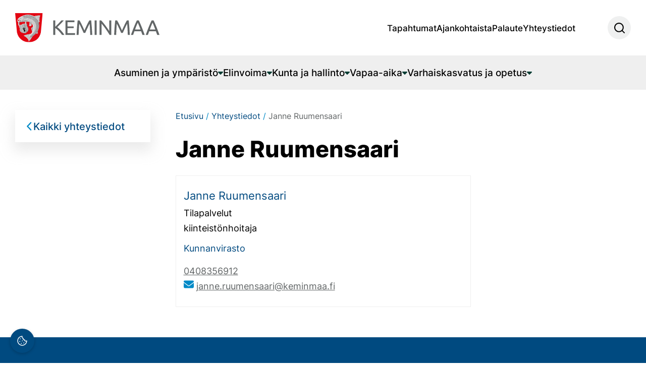

--- FILE ---
content_type: text/html; charset=UTF-8
request_url: https://www.keminmaa.fi/yhteyshenkilo/janne-ruumensaari/
body_size: 21363
content:
<!doctype html>
<html lang="fi" prefix="og: https://ogp.me/ns#">
<head>
	<meta charset="UTF-8">
	<meta name="viewport" content="width=device-width, initial-scale=1">
	<script>document.addEventListener("readystatechange",function(){var e,t;"interactive"==document.readyState&&((e=document.createElement("div")).className="container",(t=document.createElement("div")).className="bs-offset-helper",e.appendChild(t),document.body.appendChild(e),setTimeout(function(){document.documentElement.style.setProperty("--bs-offset",document.querySelector(".bs-offset-helper").getBoundingClientRect().left+"px")},1))},!0);var bsOffsetTimer="";window.addEventListener("resize",function(){clearTimeout(bsOffsetTimer),bsOffsetTimer=setTimeout(function(){document.documentElement.style.setProperty("--bs-offset",document.querySelector(".bs-offset-helper").getBoundingClientRect().left+"px")},100)},!0);</script><!--
    &&&&&&&&&&       &&&&&&&&&&        &&&&&&&&&&  &&&&&&&&&&        &&&&&&&&&&       &&&&&&&&&&    
  &&&&&&&&&&&&&&   &&&&&&&&&&&&&&    &&&&&&&&&&&&&&&&&&&&&&&&&&    &&&&&&&&&&&&&&   &&&&&&&&&&&&&&  
&&&&&&&&&&&&&&&&& &&&&&&&&&&&&&&&& &&&&&&&&&&&&&&&&&&&&&&&&&&&&&& &&&&&&&&&&&&&&&& &&&&&&&&&&&&&&&&&
&&&&&&      &&&&&&&&&&&      &&&&&&&&&&&&     &&&&&&&&     &&&&&&&&&&&&      &&&&&&&&&&&&     &&&&&&
&&&&&       &&&&&&&&&&&       &&&&&&&&&&       &&&&&&       &&&&&&&&&&       &&&&&&&&&&&       &&&&&
&&&&&       &&&&&&&&&&&      &&&&&&&&&&&       &&&&&&       &&&&&&&&&&&      &&&&&&&&&&&       &&&&&
&&&&&       &&&&&&&&&&&&&&&&&&&&&&&&&&&&       &&&&&&       &&&&&&&&&&&&&&&&&&&&&&&&&&&&       &&&&&
&&&&&       &&&&&& &&&&&&&&&&&&&& &&&&&&       &&&&&&       &&&&&& &&&&&&&&&&&&&& &&&&&&       &&&&&
&&&&&        &&&&&    &&&&&&&&&   &&&&&&       &&&&&&       &&&&&&   &&&&&&&&&    &&&&&        &&&&&
-->
            <!-- Google Tag Manager -->
            <script>
            window.dataLayer = window.dataLayer || [];
            (function(w,d,s,l,i){w[l]=w[l]||[];w[l].push({'gtm.start':
            new Date().getTime(),event:'gtm.js'});var f=d.getElementsByTagName(s)[0],
            j=d.createElement(s),dl=l!='dataLayer'?'&l='+l:'';j.async=true;j.src=
            'https://www.googletagmanager.com/gtm.js?id='+i+dl;f.parentNode.insertBefore(j,f);
            })(window,document,'script','dataLayer','GTM-T65C3W3D');
            </script>
            <!-- End Google Tag Manager -->
            
<!-- Search Engine Optimization by Rank Math - https://rankmath.com/ -->
<title>Janne Ruumensaari - Keminmaa</title>
<style>.flying-press-lazy-bg{background-image:none!important;}</style>
<link rel='preload' href='https://www.keminmaa.fi/wp-content/uploads/2022/12/keminmaa-logo.svg' as='image' imagesrcset='' imagesizes=''/>
<link rel='preload' href='https://www.keminmaa.fi/wp-content/themes/keminmaa/images/search.svg' as='image' imagesrcset='' imagesizes=''/>
<link rel='preload' href='https://www.keminmaa.fi/wp-content/uploads/2023/01/keminmaa-logo-white.svg' as='image' imagesrcset='' imagesizes=''/>

<meta name="robots" content="follow, index, max-snippet:-1, max-video-preview:-1, max-image-preview:large"/>
<link rel="canonical" href="https://www.keminmaa.fi/yhteyshenkilo/janne-ruumensaari/" />
<meta property="og:locale" content="fi_FI" />
<meta property="og:type" content="article" />
<meta property="og:title" content="Janne Ruumensaari - Keminmaa" />
<meta property="og:url" content="https://www.keminmaa.fi/yhteyshenkilo/janne-ruumensaari/" />
<meta property="og:site_name" content="Keminmaa" />
<meta property="og:updated_time" content="2023-01-11T10:07:43+02:00" />
<meta name="twitter:card" content="summary_large_image" />
<meta name="twitter:title" content="Janne Ruumensaari - Keminmaa" />
<script type="application/ld+json" class="rank-math-schema">{"@context":"https://schema.org","@graph":[{"@type":"BreadcrumbList","@id":"https://www.keminmaa.fi/yhteyshenkilo/janne-ruumensaari/#breadcrumb","itemListElement":[{"@type":"ListItem","position":"1","item":{"@id":"https://www.keminmaa.fi","name":"Etusivu"}},{"@type":"ListItem","position":"2","item":{"@id":"https://www.keminmaa.fi/yhteystiedot/","name":"Yhteystiedot"}},{"@type":"ListItem","position":"3","item":{"@id":"https://www.keminmaa.fi/yhteyshenkilo/janne-ruumensaari/","name":"Janne Ruumensaari"}}]}]}</script>
<!-- /Rank Math WordPress SEO plugin -->


<link rel="alternate" title="oEmbed (JSON)" type="application/json+oembed" href="https://www.keminmaa.fi/wp-json/oembed/1.0/embed?url=https%3A%2F%2Fwww.keminmaa.fi%2Fyhteyshenkilo%2Fjanne-ruumensaari%2F" />
<link rel="alternate" title="oEmbed (XML)" type="text/xml+oembed" href="https://www.keminmaa.fi/wp-json/oembed/1.0/embed?url=https%3A%2F%2Fwww.keminmaa.fi%2Fyhteyshenkilo%2Fjanne-ruumensaari%2F&#038;format=xml" />
<style id='wp-img-auto-sizes-contain-inline-css'>img:is([sizes=auto i],[sizes^="auto," i]){contain-intrinsic-size:3000px 1500px}
/*# sourceURL=wp-img-auto-sizes-contain-inline-css */</style>
<link rel='stylesheet' id='iframemanager-css' href='https://www.keminmaa.fi/wp-content/plugins/nomon-cookie-notification/assets/iframemanager.css?ver=1.2.5' media='all' />
<link rel='stylesheet' id='cookieconsent-css-css' href='https://www.keminmaa.fi/wp-content/plugins/nomon-cookie-notification/assets/cookieconsent.css?ver=3.0.1' media='all' />
<link rel='stylesheet' id='cookie-custom-css-css' href='https://www.keminmaa.fi/wp-content/plugins/nomon-cookie-notification/assets/cookie-custom.css?ver=1.0.0' media='all' />
<style id='cookie-custom-css-inline-css'>:root{--cc-btn-primary-bg:#004a80;--cc-btn-primary-border-color:#004a80;--cc-btn-primary-color:#fff;--cc-btn-primary-hover-bg:#004a80;--cc-btn-primary-hover-border-color:#004a80;--cc-btn-primary-hover-color:#fff}
/*# sourceURL=cookie-custom-css-inline-css */</style>
<style id='wp-emoji-styles-inline-css'>img.wp-smiley, img.emoji {
		display: inline !important;
		border: none !important;
		box-shadow: none !important;
		height: 1em !important;
		width: 1em !important;
		margin: 0 0.07em !important;
		vertical-align: -0.1em !important;
		background: none !important;
		padding: 0 !important;
	}
/*# sourceURL=wp-emoji-styles-inline-css */</style>
<style id='wp-block-library-inline-css'>:root{
  --wp-block-synced-color:#7a00df;
  --wp-block-synced-color--rgb:122, 0, 223;
  --wp-bound-block-color:var(--wp-block-synced-color);
  --wp-editor-canvas-background:#ddd;
  --wp-admin-theme-color:#007cba;
  --wp-admin-theme-color--rgb:0, 124, 186;
  --wp-admin-theme-color-darker-10:#006ba1;
  --wp-admin-theme-color-darker-10--rgb:0, 107, 160.5;
  --wp-admin-theme-color-darker-20:#005a87;
  --wp-admin-theme-color-darker-20--rgb:0, 90, 135;
  --wp-admin-border-width-focus:2px;
}
@media (min-resolution:192dpi){
  :root{
    --wp-admin-border-width-focus:1.5px;
  }
}
.wp-element-button{
  cursor:pointer;
}

:root .has-very-light-gray-background-color{
  background-color:#eee;
}
:root .has-very-dark-gray-background-color{
  background-color:#313131;
}
:root .has-very-light-gray-color{
  color:#eee;
}
:root .has-very-dark-gray-color{
  color:#313131;
}
:root .has-vivid-green-cyan-to-vivid-cyan-blue-gradient-background{
  background:linear-gradient(135deg, #00d084, #0693e3);
}
:root .has-purple-crush-gradient-background{
  background:linear-gradient(135deg, #34e2e4, #4721fb 50%, #ab1dfe);
}
:root .has-hazy-dawn-gradient-background{
  background:linear-gradient(135deg, #faaca8, #dad0ec);
}
:root .has-subdued-olive-gradient-background{
  background:linear-gradient(135deg, #fafae1, #67a671);
}
:root .has-atomic-cream-gradient-background{
  background:linear-gradient(135deg, #fdd79a, #004a59);
}
:root .has-nightshade-gradient-background{
  background:linear-gradient(135deg, #330968, #31cdcf);
}
:root .has-midnight-gradient-background{
  background:linear-gradient(135deg, #020381, #2874fc);
}
:root{
  --wp--preset--font-size--normal:16px;
  --wp--preset--font-size--huge:42px;
}

.has-regular-font-size{
  font-size:1em;
}

.has-larger-font-size{
  font-size:2.625em;
}

.has-normal-font-size{
  font-size:var(--wp--preset--font-size--normal);
}

.has-huge-font-size{
  font-size:var(--wp--preset--font-size--huge);
}

.has-text-align-center{
  text-align:center;
}

.has-text-align-left{
  text-align:left;
}

.has-text-align-right{
  text-align:right;
}

.has-fit-text{
  white-space:nowrap !important;
}

#end-resizable-editor-section{
  display:none;
}

.aligncenter{
  clear:both;
}

.items-justified-left{
  justify-content:flex-start;
}

.items-justified-center{
  justify-content:center;
}

.items-justified-right{
  justify-content:flex-end;
}

.items-justified-space-between{
  justify-content:space-between;
}

.screen-reader-text{
  border:0;
  clip-path:inset(50%);
  height:1px;
  margin:-1px;
  overflow:hidden;
  padding:0;
  position:absolute;
  width:1px;
  word-wrap:normal !important;
}

.screen-reader-text:focus{
  background-color:#ddd;
  clip-path:none;
  color:#444;
  display:block;
  font-size:1em;
  height:auto;
  left:5px;
  line-height:normal;
  padding:15px 23px 14px;
  text-decoration:none;
  top:5px;
  width:auto;
  z-index:100000;
}
html :where(.has-border-color){
  border-style:solid;
}

html :where([style*=border-top-color]){
  border-top-style:solid;
}

html :where([style*=border-right-color]){
  border-right-style:solid;
}

html :where([style*=border-bottom-color]){
  border-bottom-style:solid;
}

html :where([style*=border-left-color]){
  border-left-style:solid;
}

html :where([style*=border-width]){
  border-style:solid;
}

html :where([style*=border-top-width]){
  border-top-style:solid;
}

html :where([style*=border-right-width]){
  border-right-style:solid;
}

html :where([style*=border-bottom-width]){
  border-bottom-style:solid;
}

html :where([style*=border-left-width]){
  border-left-style:solid;
}
html :where(img[class*=wp-image-]){
  height:auto;
  max-width:100%;
}
:where(figure){
  margin:0 0 1em;
}

html :where(.is-position-sticky){
  --wp-admin--admin-bar--position-offset:var(--wp-admin--admin-bar--height, 0px);
}

@media screen and (max-width:600px){
  html :where(.is-position-sticky){
    --wp-admin--admin-bar--position-offset:0px;
  }
}

/*# sourceURL=wp-block-library-inline-css */</style><style id='wp-block-image-inline-css'>
.wp-block-image>a,.wp-block-image>figure>a{
  display:inline-block;
}
.wp-block-image img{
  box-sizing:border-box;
  height:auto;
  max-width:100%;
  vertical-align:bottom;
}
@media not (prefers-reduced-motion){
  .wp-block-image img.hide{
    visibility:hidden;
  }
  .wp-block-image img.show{
    animation:show-content-image .4s;
  }
}
.wp-block-image[style*=border-radius] img,.wp-block-image[style*=border-radius]>a{
  border-radius:inherit;
}
.wp-block-image.has-custom-border img{
  box-sizing:border-box;
}
.wp-block-image.aligncenter{
  text-align:center;
}
.wp-block-image.alignfull>a,.wp-block-image.alignwide>a{
  width:100%;
}
.wp-block-image.alignfull img,.wp-block-image.alignwide img{
  height:auto;
  width:100%;
}
.wp-block-image .aligncenter,.wp-block-image .alignleft,.wp-block-image .alignright,.wp-block-image.aligncenter,.wp-block-image.alignleft,.wp-block-image.alignright{
  display:table;
}
.wp-block-image .aligncenter>figcaption,.wp-block-image .alignleft>figcaption,.wp-block-image .alignright>figcaption,.wp-block-image.aligncenter>figcaption,.wp-block-image.alignleft>figcaption,.wp-block-image.alignright>figcaption{
  caption-side:bottom;
  display:table-caption;
}
.wp-block-image .alignleft{
  float:left;
  margin:.5em 1em .5em 0;
}
.wp-block-image .alignright{
  float:right;
  margin:.5em 0 .5em 1em;
}
.wp-block-image .aligncenter{
  margin-left:auto;
  margin-right:auto;
}
.wp-block-image :where(figcaption){
  margin-bottom:1em;
  margin-top:.5em;
}
.wp-block-image.is-style-circle-mask img{
  border-radius:9999px;
}
@supports ((-webkit-mask-image:none) or (mask-image:none)) or (-webkit-mask-image:none){
  .wp-block-image.is-style-circle-mask img{
    border-radius:0;
    -webkit-mask-image:url('data:image/svg+xml;utf8,<svg viewBox="0 0 100 100" xmlns="http://www.w3.org/2000/svg"><circle cx="50" cy="50" r="50"/></svg>');
            mask-image:url('data:image/svg+xml;utf8,<svg viewBox="0 0 100 100" xmlns="http://www.w3.org/2000/svg"><circle cx="50" cy="50" r="50"/></svg>');
    mask-mode:alpha;
    -webkit-mask-position:center;
            mask-position:center;
    -webkit-mask-repeat:no-repeat;
            mask-repeat:no-repeat;
    -webkit-mask-size:contain;
            mask-size:contain;
  }
}

:root :where(.wp-block-image.is-style-rounded img,.wp-block-image .is-style-rounded img){
  border-radius:9999px;
}

.wp-block-image figure{
  margin:0;
}

.wp-lightbox-container{
  display:flex;
  flex-direction:column;
  position:relative;
}
.wp-lightbox-container img{
  cursor:zoom-in;
}
.wp-lightbox-container img:hover+button{
  opacity:1;
}
.wp-lightbox-container button{
  align-items:center;
  backdrop-filter:blur(16px) saturate(180%);
  background-color:#5a5a5a40;
  border:none;
  border-radius:4px;
  cursor:zoom-in;
  display:flex;
  height:20px;
  justify-content:center;
  opacity:0;
  padding:0;
  position:absolute;
  right:16px;
  text-align:center;
  top:16px;
  width:20px;
  z-index:100;
}
@media not (prefers-reduced-motion){
  .wp-lightbox-container button{
    transition:opacity .2s ease;
  }
}
.wp-lightbox-container button:focus-visible{
  outline:3px auto #5a5a5a40;
  outline:3px auto -webkit-focus-ring-color;
  outline-offset:3px;
}
.wp-lightbox-container button:hover{
  cursor:pointer;
  opacity:1;
}
.wp-lightbox-container button:focus{
  opacity:1;
}
.wp-lightbox-container button:focus,.wp-lightbox-container button:hover,.wp-lightbox-container button:not(:hover):not(:active):not(.has-background){
  background-color:#5a5a5a40;
  border:none;
}

.wp-lightbox-overlay{
  box-sizing:border-box;
  cursor:zoom-out;
  height:100vh;
  left:0;
  overflow:hidden;
  position:fixed;
  top:0;
  visibility:hidden;
  width:100%;
  z-index:100000;
}
.wp-lightbox-overlay .close-button{
  align-items:center;
  cursor:pointer;
  display:flex;
  justify-content:center;
  min-height:40px;
  min-width:40px;
  padding:0;
  position:absolute;
  right:calc(env(safe-area-inset-right) + 16px);
  top:calc(env(safe-area-inset-top) + 16px);
  z-index:5000000;
}
.wp-lightbox-overlay .close-button:focus,.wp-lightbox-overlay .close-button:hover,.wp-lightbox-overlay .close-button:not(:hover):not(:active):not(.has-background){
  background:none;
  border:none;
}
.wp-lightbox-overlay .lightbox-image-container{
  height:var(--wp--lightbox-container-height);
  left:50%;
  overflow:hidden;
  position:absolute;
  top:50%;
  transform:translate(-50%, -50%);
  transform-origin:top left;
  width:var(--wp--lightbox-container-width);
  z-index:9999999999;
}
.wp-lightbox-overlay .wp-block-image{
  align-items:center;
  box-sizing:border-box;
  display:flex;
  height:100%;
  justify-content:center;
  margin:0;
  position:relative;
  transform-origin:0 0;
  width:100%;
  z-index:3000000;
}
.wp-lightbox-overlay .wp-block-image img{
  height:var(--wp--lightbox-image-height);
  min-height:var(--wp--lightbox-image-height);
  min-width:var(--wp--lightbox-image-width);
  width:var(--wp--lightbox-image-width);
}
.wp-lightbox-overlay .wp-block-image figcaption{
  display:none;
}
.wp-lightbox-overlay button{
  background:none;
  border:none;
}
.wp-lightbox-overlay .scrim{
  background-color:#fff;
  height:100%;
  opacity:.9;
  position:absolute;
  width:100%;
  z-index:2000000;
}
.wp-lightbox-overlay.active{
  visibility:visible;
}
@media not (prefers-reduced-motion){
  .wp-lightbox-overlay.active{
    animation:turn-on-visibility .25s both;
  }
  .wp-lightbox-overlay.active img{
    animation:turn-on-visibility .35s both;
  }
  .wp-lightbox-overlay.show-closing-animation:not(.active){
    animation:turn-off-visibility .35s both;
  }
  .wp-lightbox-overlay.show-closing-animation:not(.active) img{
    animation:turn-off-visibility .25s both;
  }
  .wp-lightbox-overlay.zoom.active{
    animation:none;
    opacity:1;
    visibility:visible;
  }
  .wp-lightbox-overlay.zoom.active .lightbox-image-container{
    animation:lightbox-zoom-in .4s;
  }
  .wp-lightbox-overlay.zoom.active .lightbox-image-container img{
    animation:none;
  }
  .wp-lightbox-overlay.zoom.active .scrim{
    animation:turn-on-visibility .4s forwards;
  }
  .wp-lightbox-overlay.zoom.show-closing-animation:not(.active){
    animation:none;
  }
  .wp-lightbox-overlay.zoom.show-closing-animation:not(.active) .lightbox-image-container{
    animation:lightbox-zoom-out .4s;
  }
  .wp-lightbox-overlay.zoom.show-closing-animation:not(.active) .lightbox-image-container img{
    animation:none;
  }
  .wp-lightbox-overlay.zoom.show-closing-animation:not(.active) .scrim{
    animation:turn-off-visibility .4s forwards;
  }
}

@keyframes show-content-image{
  0%{
    visibility:hidden;
  }
  99%{
    visibility:hidden;
  }
  to{
    visibility:visible;
  }
}
@keyframes turn-on-visibility{
  0%{
    opacity:0;
  }
  to{
    opacity:1;
  }
}
@keyframes turn-off-visibility{
  0%{
    opacity:1;
    visibility:visible;
  }
  99%{
    opacity:0;
    visibility:visible;
  }
  to{
    opacity:0;
    visibility:hidden;
  }
}
@keyframes lightbox-zoom-in{
  0%{
    transform:translate(calc((-100vw + var(--wp--lightbox-scrollbar-width))/2 + var(--wp--lightbox-initial-left-position)), calc(-50vh + var(--wp--lightbox-initial-top-position))) scale(var(--wp--lightbox-scale));
  }
  to{
    transform:translate(-50%, -50%) scale(1);
  }
}
@keyframes lightbox-zoom-out{
  0%{
    transform:translate(-50%, -50%) scale(1);
    visibility:visible;
  }
  99%{
    visibility:visible;
  }
  to{
    transform:translate(calc((-100vw + var(--wp--lightbox-scrollbar-width))/2 + var(--wp--lightbox-initial-left-position)), calc(-50vh + var(--wp--lightbox-initial-top-position))) scale(var(--wp--lightbox-scale));
    visibility:hidden;
  }
}
/*# sourceURL=https://www.keminmaa.fi/wp-includes/blocks/image/style.css */
</style>
<style id='wp-block-image-theme-inline-css'>:root :where(.wp-block-image figcaption){
  color:#555;
  font-size:13px;
  text-align:center;
}
.is-dark-theme :root :where(.wp-block-image figcaption){
  color:#ffffffa6;
}

.wp-block-image{
  margin:0 0 1em;
}
/*# sourceURL=https://www.keminmaa.fi/wp-includes/blocks/image/theme.css */</style>
<style id='wp-block-buttons-inline-css'>.wp-block-buttons{
  box-sizing:border-box;
}
.wp-block-buttons.is-vertical{
  flex-direction:column;
}
.wp-block-buttons.is-vertical>.wp-block-button:last-child{
  margin-bottom:0;
}
.wp-block-buttons>.wp-block-button{
  display:inline-block;
  margin:0;
}
.wp-block-buttons.is-content-justification-left{
  justify-content:flex-start;
}
.wp-block-buttons.is-content-justification-left.is-vertical{
  align-items:flex-start;
}
.wp-block-buttons.is-content-justification-center{
  justify-content:center;
}
.wp-block-buttons.is-content-justification-center.is-vertical{
  align-items:center;
}
.wp-block-buttons.is-content-justification-right{
  justify-content:flex-end;
}
.wp-block-buttons.is-content-justification-right.is-vertical{
  align-items:flex-end;
}
.wp-block-buttons.is-content-justification-space-between{
  justify-content:space-between;
}
.wp-block-buttons.aligncenter{
  text-align:center;
}
.wp-block-buttons:not(.is-content-justification-space-between,.is-content-justification-right,.is-content-justification-left,.is-content-justification-center) .wp-block-button.aligncenter{
  margin-left:auto;
  margin-right:auto;
  width:100%;
}
.wp-block-buttons[style*=text-decoration] .wp-block-button,.wp-block-buttons[style*=text-decoration] .wp-block-button__link{
  text-decoration:inherit;
}
.wp-block-buttons.has-custom-font-size .wp-block-button__link{
  font-size:inherit;
}
.wp-block-buttons .wp-block-button__link{
  width:100%;
}

.wp-block-button.aligncenter{
  text-align:center;
}
/*# sourceURL=https://www.keminmaa.fi/wp-includes/blocks/buttons/style.css */</style>
<style id='wp-block-paragraph-inline-css'>.is-small-text{
  font-size:.875em;
}

.is-regular-text{
  font-size:1em;
}

.is-large-text{
  font-size:2.25em;
}

.is-larger-text{
  font-size:3em;
}

.has-drop-cap:not(:focus):first-letter{
  float:left;
  font-size:8.4em;
  font-style:normal;
  font-weight:100;
  line-height:.68;
  margin:.05em .1em 0 0;
  text-transform:uppercase;
}

body.rtl .has-drop-cap:not(:focus):first-letter{
  float:none;
  margin-left:.1em;
}

p.has-drop-cap.has-background{
  overflow:hidden;
}

:root :where(p.has-background){
  padding:1.25em 2.375em;
}

:where(p.has-text-color:not(.has-link-color)) a{
  color:inherit;
}

p.has-text-align-left[style*="writing-mode:vertical-lr"],p.has-text-align-right[style*="writing-mode:vertical-rl"]{
  rotate:180deg;
}
/*# sourceURL=https://www.keminmaa.fi/wp-includes/blocks/paragraph/style.css */</style>
<style id='core-block-supports-inline-css'>/**
 * Core styles: block-supports
 */

/*# sourceURL=core-block-supports-inline-css */</style>

<style id='classic-theme-styles-inline-css'>/**
 * These rules are needed for backwards compatibility.
 * They should match the button element rules in the base theme.json file.
 */
.wp-block-button__link {
	color: #ffffff;
	background-color: #32373c;
	border-radius: 9999px; /* 100% causes an oval, but any explicit but really high value retains the pill shape. */

	/* This needs a low specificity so it won't override the rules from the button element if defined in theme.json. */
	box-shadow: none;
	text-decoration: none;

	/* The extra 2px are added to size solids the same as the outline versions.*/
	padding: calc(0.667em + 2px) calc(1.333em + 2px);

	font-size: 1.125em;
}

.wp-block-file__button {
	background: #32373c;
	color: #ffffff;
	text-decoration: none;
}

/*# sourceURL=/wp-includes/css/classic-themes.css */</style>
<link rel='stylesheet' id='swiper_styles_hero-css' href='https://www.keminmaa.fi/wp-content/themes/keminmaa/swiper-styles/hero/style.css?ver=6.9' media='all' />
<link rel='stylesheet' id='cff-css' href='https://www.keminmaa.fi/wp-content/plugins/custom-facebook-feed-pro/assets/css/cff-style.min.css?ver=4.7.4' media='all' />
<link rel='stylesheet' id='jquery-ui-datepicker-css-css' href="https://www.keminmaa.fi/wp-content/cache/flying-press/jquery-ui.css" media=''  data-origin-href="https://ajax.googleapis.com/ajax/libs/jqueryui/1.13.3/themes/smoothness/jquery-ui.css?ver=1.13.3"/>
<link rel='stylesheet' id='bootstrap-css' href='https://www.keminmaa.fi/wp-content/themes/keminmaa/css/bootstrap.min.css?ver=6.9' media='all' />
<link rel='stylesheet' id='fonts-css' href='https://www.keminmaa.fi/wp-content/themes/keminmaa/css/fonts.css?ver=1' media='all' />
<link rel='stylesheet' id='editor-style-css' href='https://www.keminmaa.fi/wp-content/themes/keminmaa/css/style-editor.css?ver=1' media='all' />
<link rel='stylesheet' id='theme-style-css' href='https://www.keminmaa.fi/wp-content/themes/keminmaa/style.css?ver=1' media='all' />
<link rel='stylesheet' id='print-style-css' href='https://www.keminmaa.fi/wp-content/themes/keminmaa/css/print.css?ver=1' media='print' />
<link rel='stylesheet' id='best_share_buttons_style-css' href='https://www.keminmaa.fi/wp-content/plugins/best-share-buttons/css/style.min.css?ver=1648559499' media='all' />
<link rel='stylesheet' id='nomon_helper_style-css' href='https://www.keminmaa.fi/wp-content/plugins/nomon-helper/style.css?ver=1763488066' media='all' />
<link rel='stylesheet' id='relevanssi-live-search-css' href='https://www.keminmaa.fi/wp-content/plugins/relevanssi-live-ajax-search/assets/styles/style.css?ver=2.5' media='all' />
<script id="nomon-cookie-settings-js-extra">
var nomonCookieSettings = {"en":{"modal_title":"This website uses cookies","modal_description":"We use cookies to improve your experience and develop the site. Some cookies are used for analytics, marketing, and targeting."},"fi":{"modal_title":"K\u00e4yt\u00e4mme verkkosivuillamme ev\u00e4steit\u00e4","modal_description":"K\u00e4yt\u00e4mme ev\u00e4steit\u00e4 k\u00e4ytt\u00f6kokemuksesi parantamiseksi ja sivuston kehitt\u00e4miseksi. Osaa ev\u00e4steist\u00e4 k\u00e4ytet\u00e4\u00e4n analytiikkaan, markkinointiin ja sen kohdentamiseen."},"sv":{"modal_title":"Denna webbplats anv\u00e4nder cookies","modal_description":"Vi anv\u00e4nder cookies f\u00f6r att f\u00f6rb\u00e4ttra din upplevelse och utveckla webbplatsen. Vissa cookies anv\u00e4nds f\u00f6r analys, marknadsf\u00f6ring och m\u00e5lgruppsinriktning."},"btn_primary_bg":"#004a80","btn_primary_border":"#004a80","btn_primary_color":"#fff","btn_primary_hover_bg":"#004a80","btn_primary_hover_border":"#004a80","btn_primary_hover_color":"#fff","gtm_id":"GTM-T65C3W3D","enable_gtm":"1","enable_zaraz":"","show_floating_icon":"1","revision":"04009032025","current_language":"fi","privacy_policy_url":"https://www.keminmaa.fi/kunta-ja-hallinto/hallinto/tietosuoja/"};
//# sourceURL=nomon-cookie-settings-js-extra
</script>
<script src="https://www.keminmaa.fi/wp-includes/js/jquery/jquery.js?ver=3.7.1" id="jquery-core-js"></script>
<script src="https://www.keminmaa.fi/wp-includes/js/jquery/jquery-migrate.js?ver=3.4.1" id="jquery-migrate-js"></script>
<script src="https://www.keminmaa.fi/wp-content/themes/keminmaa/hyphenopoly/Hyphenopoly_Loader.js?ver=6.9" id="hyphenopoly-js"></script>
<script id="hyphenopoly-js-after">
Hyphenopoly.config({require:{"fi":"pyyhkäisyelektronimikroskooppi"},setup:{selectors:{"h1,h2,h3,h4":{}}}});
//# sourceURL=hyphenopoly-js-after
</script>
<link rel="EditURI" type="application/rsd+xml" title="RSD" href="https://www.keminmaa.fi/xmlrpc.php?rsd" />

<link rel='shortlink' href='https://www.keminmaa.fi/?p=4595' />
<!-- Custom Facebook Feed JS vars -->
<script type="text/javascript">
var cffsiteurl = "https://www.keminmaa.fi/wp-content/plugins";
var cffajaxurl = "https://www.keminmaa.fi/wp-admin/admin-ajax.php";


var cfflinkhashtags = "false";
</script>
        <script>
            window.nomonCookieFloatingIcon = true;
        </script>
        <style>#cc-main .cm{position:fixed}</style><link rel="icon" href="https://www.keminmaa.fi/wp-content/uploads/2023/02/cropped-keminmaa-favicon-32x32.png" sizes="32x32" />
<link rel="icon" href="https://www.keminmaa.fi/wp-content/uploads/2023/02/cropped-keminmaa-favicon-192x192.png" sizes="192x192" />
<link rel="apple-touch-icon" href="https://www.keminmaa.fi/wp-content/uploads/2023/02/cropped-keminmaa-favicon-180x180.png" />
<meta name="msapplication-TileImage" content="https://www.keminmaa.fi/wp-content/uploads/2023/02/cropped-keminmaa-favicon-270x270.png" />
<script type="speculationrules">{"prefetch":[{"source":"document","where":{"and":[{"href_matches":"\/*"},{"not":{"href_matches":["\/*.php","\/wp-(admin|includes|content|login|signup|json)(.*)?","\/*\\?(.+)","\/(cart|checkout|logout)(.*)?"]}}]},"eagerness":"moderate"}]}</script></head>

<body class="wp-singular yhteyshenkilo-template-default single single-yhteyshenkilo postid-4595 wp-custom-logo wp-embed-responsive wp-theme-keminmaa">
	            <!-- Google Tag Manager (noscript) -->
            <noscript><iframe
            height="0" width="0" style="display:none;visibility:hidden" data-lazy-src="https://www.googletagmanager.com/ns.html?id=GTM-T65C3W3D"></iframe></noscript>
            <!-- End Google Tag Manager (noscript) -->
            	<header id="branding">
		<a class="visually-hidden-focusable" href="#content">
			Siirry sisältöön		</a>
		<div class="navbar navbar-expand-xl">
			<div class="container">
				<a class="navbar-brand" href="https://www.keminmaa.fi" title="Keminmaa" rel="home">
					<img width="286" height="58" src="https://www.keminmaa.fi/wp-content/uploads/2022/12/keminmaa-logo.svg" class="attachment-full size-full" alt="" loading="eager" decoding="async"  fetchpriority="high"/>				</a>

				<button type="button" class="btn-search d-xl-none" data-bs-toggle="modal" data-bs-target="#searchModal">
					<img src="https://www.keminmaa.fi/wp-content/themes/keminmaa/images/search.svg" alt="search" width="21" height="21" loading="lazy" fetchpriority="low">
				</button>

				<button class="navbar-toggler collapsed" type="button" data-bs-toggle="collapse" data-bs-target="#menu" aria-controls="menu" aria-expanded="false" aria-label="Toggle navigation">
					<span></span>
				</button>

				<div id="menu" class="collapse navbar-collapse">
					<div class="second-row">
						<div class="container">
							<ul id="main_nav" class="navbar-nav justify-content-center"><li id="menu-item-1964" class="menu-item menu-item-type-post_type menu-item-object-page menu-item-has-children nav-item nav-item-1964"><a class="nav-link megamenu-toggle " href="https://www.keminmaa.fi/asuminen-ja-ymparisto/">Asuminen ja ympäristö</a><a class="arrow" aria-label="open submenu"></a>
<ul class="megamenu depth_0">
<li class="backlink"><a href="#" class="backlink">Takaisin</a></li>	<li id="menu-item-1965" class="menu-item menu-item-type-post_type menu-item-object-page menu-item-has-children nav-item nav-item-1965"><a class="nav-link megamenu-toggle " href="https://www.keminmaa.fi/asuminen-ja-ymparisto/asuminen/">Asuminen</a><a class="arrow" aria-label="open submenu"></a>
	<ul class="megamenu depth_1 sub-menu">
<li class="backlink"><a href="#" class="backlink">Takaisin</a></li>		<li id="menu-item-1966" class="menu-item menu-item-type-post_type menu-item-object-page nav-item nav-item-1966"><a class="nav-link " href="https://www.keminmaa.fi/asuminen-ja-ymparisto/asuminen/asuinalueet-ja-kylat/">Asuinalueet ja kylät</a></li>
		<li id="menu-item-1980" class="menu-item menu-item-type-post_type menu-item-object-page nav-item nav-item-1980"><a class="nav-link " href="https://www.keminmaa.fi/asuminen-ja-ymparisto/asuminen/asukkaaksi-keminmaahan/">Asukkaaksi Keminmaahan</a></li>
		<li id="menu-item-1981" class="menu-item menu-item-type-post_type menu-item-object-page nav-item nav-item-1981"><a class="nav-link " href="https://www.keminmaa.fi/asuminen-ja-ymparisto/asuminen/keminmaan-energia-ja-vesi/">Keminmaan Energia ja Vesi Oy</a></li>
		<li id="menu-item-2021" class="menu-item menu-item-type-post_type menu-item-object-page nav-item nav-item-2021"><a class="nav-link " href="https://www.keminmaa.fi/asuminen-ja-ymparisto/asuminen/vuokra-asunnot/">Keminmaan Vuokra-asunnot Oy</a></li>
		<li id="menu-item-1982" class="menu-item menu-item-type-post_type menu-item-object-page nav-item nav-item-1982"><a class="nav-link " href="https://www.keminmaa.fi/asuminen-ja-ymparisto/asuminen/kierratys-ja-jatehuolto/">Kierrätys ja jätehuolto</a></li>
		<li id="menu-item-11753" class="menu-item menu-item-type-post_type menu-item-object-page nav-item nav-item-11753"><a class="nav-link " href="https://www.keminmaa.fi/kuntalaistilaisuudet/">Kuntalaistilaisuudet</a></li>
		<li id="menu-item-9611" class="menu-item menu-item-type-post_type menu-item-object-page nav-item nav-item-9611"><a class="nav-link " href="https://www.keminmaa.fi/asuminen-ja-ymparisto/asuminen/lapin-hyvinvointialue/">Lapin hyvinvointialue</a></li>
		<li id="menu-item-2019" class="menu-item menu-item-type-post_type menu-item-object-page nav-item nav-item-2019"><a class="nav-link " href="https://www.keminmaa.fi/asuminen-ja-ymparisto/asuminen/matonpesupaikka/">Matonpesupaikka</a></li>
		<li id="menu-item-8518" class="menu-item menu-item-type-post_type menu-item-object-page nav-item nav-item-8518"><a class="nav-link " href="https://www.keminmaa.fi/asuminen-ja-ymparisto/asuminen/vanhustentalot/">Vanhustentalot</a></li>
		<li id="menu-item-2020" class="menu-item menu-item-type-post_type menu-item-object-page nav-item nav-item-2020"><a class="nav-link " href="https://www.keminmaa.fi/asuminen-ja-ymparisto/asuminen/vapaa-ajan-asukkaat/">Vapaa-ajan asukkaat</a></li>
	</ul>
</li>
	<li id="menu-item-1985" class="menu-item menu-item-type-post_type menu-item-object-page menu-item-has-children nav-item nav-item-1985"><a class="nav-link megamenu-toggle " href="https://www.keminmaa.fi/asuminen-ja-ymparisto/kadut-ja-liikenne/">Kadut ja liikenne</a><a class="arrow" aria-label="open submenu"></a>
	<ul class="megamenu depth_1 sub-menu">
<li class="backlink"><a href="#" class="backlink">Takaisin</a></li>		<li id="menu-item-1986" class="menu-item menu-item-type-post_type menu-item-object-page nav-item nav-item-1986"><a class="nav-link " href="https://www.keminmaa.fi/asuminen-ja-ymparisto/kadut-ja-liikenne/avustukset-talvikunnossapitoon/">Avustukset talvikunnossapitoon</a></li>
		<li id="menu-item-1987" class="menu-item menu-item-type-post_type menu-item-object-page nav-item nav-item-1987"><a class="nav-link " href="https://www.keminmaa.fi/asuminen-ja-ymparisto/kadut-ja-liikenne/joukkoliikenne/">Joukkoliikenne</a></li>
		<li id="menu-item-1988" class="menu-item menu-item-type-post_type menu-item-object-page nav-item nav-item-1988"><a class="nav-link " href="https://www.keminmaa.fi/asuminen-ja-ymparisto/kadut-ja-liikenne/katujen-ja-yleisten-alueiden-kunnossapito/">Katujen ja yleisten alueiden kunnossapito</a></li>
		<li id="menu-item-10017" class="menu-item menu-item-type-post_type menu-item-object-page nav-item nav-item-10017"><a class="nav-link " href="https://www.keminmaa.fi/asuminen-ja-ymparisto/kadut-ja-liikenne/liikenneturvallisuus/">Liikenneturvallisuus</a></li>
		<li id="menu-item-1989" class="menu-item menu-item-type-post_type menu-item-object-page nav-item nav-item-1989"><a class="nav-link " href="https://www.keminmaa.fi/asuminen-ja-ymparisto/kadut-ja-liikenne/suunnitelmat/">Suunnitelmat</a></li>
		<li id="menu-item-2024" class="menu-item menu-item-type-post_type menu-item-object-page nav-item nav-item-2024"><a class="nav-link " href="https://www.keminmaa.fi/asuminen-ja-ymparisto/kadut-ja-liikenne/venesatama/">Venesatama</a></li>
	</ul>
</li>
	<li id="menu-item-1996" class="menu-item menu-item-type-post_type menu-item-object-page menu-item-has-children nav-item nav-item-1996"><a class="nav-link megamenu-toggle " href="https://www.keminmaa.fi/asuminen-ja-ymparisto/kotielaimet/">Kotieläimet</a><a class="arrow" aria-label="open submenu"></a>
	<ul class="megamenu depth_1 sub-menu">
<li class="backlink"><a href="#" class="backlink">Takaisin</a></li>		<li id="menu-item-1997" class="menu-item menu-item-type-post_type menu-item-object-page nav-item nav-item-1997"><a class="nav-link " href="https://www.keminmaa.fi/asuminen-ja-ymparisto/kotielaimet/elainlaakarit/">Eläinlääkärit</a></li>
		<li id="menu-item-1999" class="menu-item menu-item-type-post_type menu-item-object-page nav-item nav-item-1999"><a class="nav-link " href="https://www.keminmaa.fi/asuminen-ja-ymparisto/kotielaimet/loytoelaimet/">Löytöeläimet</a></li>
		<li id="menu-item-2000" class="menu-item menu-item-type-post_type menu-item-object-page nav-item nav-item-2000"><a class="nav-link " href="https://www.keminmaa.fi/asuminen-ja-ymparisto/kotielaimet/pienelainhautausmaa/">Pieneläinhautausmaa</a></li>
	</ul>
</li>
	<li id="menu-item-2022" class="menu-item menu-item-type-post_type menu-item-object-page menu-item-has-children nav-item nav-item-2022"><a class="nav-link megamenu-toggle " href="https://www.keminmaa.fi/asuminen-ja-ymparisto/rakentaminen-ja-ymparisto/">Rakentaminen ja ympäristö</a><a class="arrow" aria-label="open submenu"></a>
	<ul class="megamenu depth_1 sub-menu">
<li class="backlink"><a href="#" class="backlink">Takaisin</a></li>		<li id="menu-item-2052" class="menu-item menu-item-type-post_type menu-item-object-page nav-item nav-item-2052"><a class="nav-link " href="https://www.keminmaa.fi/asuminen-ja-ymparisto/rakentaminen-ja-ymparisto/kaavoitus/">Kaavoitus</a></li>
		<li id="menu-item-1990" class="menu-item menu-item-type-post_type menu-item-object-page nav-item nav-item-1990"><a class="nav-link " href="https://www.keminmaa.fi/asuminen-ja-ymparisto/rakentaminen-ja-ymparisto/kartat/">Kartat</a></li>
		<li id="menu-item-12336" class="menu-item menu-item-type-post_type menu-item-object-page nav-item nav-item-12336"><a class="nav-link " href="https://www.keminmaa.fi/asuminen-ja-ymparisto/rakentaminen-ja-ymparisto/kiinteistoveroselvitys/">Kiinteistöveroselvitys</a></li>
		<li id="menu-item-2053" class="menu-item menu-item-type-post_type menu-item-object-page nav-item nav-item-2053"><a class="nav-link " href="https://www.keminmaa.fi/asuminen-ja-ymparisto/rakentaminen-ja-ymparisto/luvat-ja-valvonta/">Luvat ja valvonta</a></li>
		<li id="menu-item-14903" class="menu-item menu-item-type-post_type menu-item-object-page nav-item nav-item-14903"><a class="nav-link " href="https://www.keminmaa.fi/asuminen-ja-ymparisto/rakentaminen-ja-ymparisto/puunkaato/">Puunkaato</a></li>
		<li id="menu-item-2054" class="menu-item menu-item-type-post_type menu-item-object-page nav-item nav-item-2054"><a class="nav-link " href="https://www.keminmaa.fi/asuminen-ja-ymparisto/rakentaminen-ja-ymparisto/tontit-ja-kiinteistot/">Tontit ja kiinteistöt</a></li>
		<li id="menu-item-2055" class="menu-item menu-item-type-post_type menu-item-object-page nav-item nav-item-2055"><a class="nav-link " href="https://www.keminmaa.fi/asuminen-ja-ymparisto/rakentaminen-ja-ymparisto/ympariston-ja-luonnonsuojelu/">Ympäristön- ja luonnonsuojelu</a></li>
	</ul>
</li>
	<li id="menu-item-2006" class="menu-item menu-item-type-post_type menu-item-object-page menu-item-has-children nav-item nav-item-2006"><a class="nav-link megamenu-toggle " href="https://www.keminmaa.fi/asuminen-ja-ymparisto/turvallisuus-ja-varautuminen/">Turvallisuus ja varautuminen</a><a class="arrow" aria-label="open submenu"></a>
	<ul class="megamenu depth_1 sub-menu">
<li class="backlink"><a href="#" class="backlink">Takaisin</a></li>		<li id="menu-item-2001" class="menu-item menu-item-type-post_type menu-item-object-page nav-item nav-item-2001"><a class="nav-link " href="https://www.keminmaa.fi/asuminen-ja-ymparisto/turvallisuus-ja-varautuminen/informaatiovaikuttaminen/">Informaatiovaikuttaminen</a></li>
		<li id="menu-item-2002" class="menu-item menu-item-type-post_type menu-item-object-page nav-item nav-item-2002"><a class="nav-link " href="https://www.keminmaa.fi/asuminen-ja-ymparisto/turvallisuus-ja-varautuminen/omatoiminen-varautuminen/">Omatoiminen varautuminen</a></li>
		<li id="menu-item-2003" class="menu-item menu-item-type-post_type menu-item-object-page nav-item nav-item-2003"><a class="nav-link " href="https://www.keminmaa.fi/asuminen-ja-ymparisto/turvallisuus-ja-varautuminen/paloturvallisuus/">Paloturvallisuus</a></li>
		<li id="menu-item-2004" class="menu-item menu-item-type-post_type menu-item-object-page nav-item nav-item-2004"><a class="nav-link " href="https://www.keminmaa.fi/asuminen-ja-ymparisto/turvallisuus-ja-varautuminen/poikkeusolot/">Poikkeusolot</a></li>
		<li id="menu-item-2023" class="menu-item menu-item-type-post_type menu-item-object-page nav-item nav-item-2023"><a class="nav-link " href="https://www.keminmaa.fi/asuminen-ja-ymparisto/turvallisuus-ja-varautuminen/vaeston-varoittaminen-ja-suojelu/">Väestön varoittaminen ja suojelu</a></li>
	</ul>
</li>
</ul>
</li>
<li id="menu-item-2056" class="menu-item menu-item-type-post_type menu-item-object-page menu-item-has-children nav-item nav-item-2056"><a class="nav-link megamenu-toggle " href="https://www.keminmaa.fi/elinvoima/">Elinvoima</a><a class="arrow" aria-label="open submenu"></a>
<ul class="megamenu depth_0">
<li class="backlink"><a href="#" class="backlink">Takaisin</a></li>	<li id="menu-item-2057" class="menu-item menu-item-type-post_type menu-item-object-page menu-item-has-children nav-item nav-item-2057"><a class="nav-link megamenu-toggle " href="https://www.keminmaa.fi/elinvoima/hankinnat/">Hankinnat</a><a class="arrow" aria-label="open submenu"></a>
	<ul class="megamenu depth_1 sub-menu">
<li class="backlink"><a href="#" class="backlink">Takaisin</a></li>		<li id="menu-item-2063" class="menu-item menu-item-type-post_type menu-item-object-page nav-item nav-item-2063"><a class="nav-link " href="https://www.keminmaa.fi/elinvoima/hankinnat/hankintapolitiikka/">Hankintapolitiikka</a></li>
		<li id="menu-item-2064" class="menu-item menu-item-type-post_type menu-item-object-page nav-item nav-item-2064"><a class="nav-link " href="https://www.keminmaa.fi/elinvoima/hankinnat/ohjeet-ja-oppaat/">Ohjeet ja oppaat</a></li>
		<li id="menu-item-2065" class="menu-item menu-item-type-post_type menu-item-object-page nav-item nav-item-2065"><a class="nav-link " href="https://www.keminmaa.fi/elinvoima/hankinnat/tarjouspyynnot/">Tarjouspyynnöt</a></li>
	</ul>
</li>
	<li id="menu-item-2058" class="menu-item menu-item-type-post_type menu-item-object-page menu-item-has-children nav-item nav-item-2058"><a class="nav-link megamenu-toggle " href="https://www.keminmaa.fi/elinvoima/jarjestot/">Järjestöt</a><a class="arrow" aria-label="open submenu"></a>
	<ul class="megamenu depth_1 sub-menu">
<li class="backlink"><a href="#" class="backlink">Takaisin</a></li>		<li id="menu-item-2066" class="menu-item menu-item-type-post_type menu-item-object-page nav-item nav-item-2066"><a class="nav-link " href="https://www.keminmaa.fi/elinvoima/jarjestot/tuet-ja-avustukset/">Tuet ja avustukset</a></li>
	</ul>
</li>
	<li id="menu-item-2059" class="menu-item menu-item-type-post_type menu-item-object-page menu-item-has-children nav-item nav-item-2059"><a class="nav-link megamenu-toggle " href="https://www.keminmaa.fi/elinvoima/maaseutupalvelut/">Maaseutupalvelut</a><a class="arrow" aria-label="open submenu"></a>
	<ul class="megamenu depth_1 sub-menu">
<li class="backlink"><a href="#" class="backlink">Takaisin</a></li>		<li id="menu-item-2067" class="menu-item menu-item-type-post_type menu-item-object-page nav-item nav-item-2067"><a class="nav-link " href="https://www.keminmaa.fi/elinvoima/maaseutupalvelut/maaseutuhallinto/">Maaseutuhallinto</a></li>
		<li id="menu-item-2068" class="menu-item menu-item-type-post_type menu-item-object-page nav-item nav-item-2068"><a class="nav-link " href="https://www.keminmaa.fi/elinvoima/maaseutupalvelut/maatalousyrittajien-lomitus/">Maatalousyrittäjien lomitus</a></li>
	</ul>
</li>
	<li id="menu-item-2060" class="menu-item menu-item-type-post_type menu-item-object-page menu-item-has-children nav-item nav-item-2060"><a class="nav-link megamenu-toggle " href="https://www.keminmaa.fi/elinvoima/meille-toihin/">Meille töihin!</a><a class="arrow" aria-label="open submenu"></a>
	<ul class="megamenu depth_1 sub-menu">
<li class="backlink"><a href="#" class="backlink">Takaisin</a></li>		<li id="menu-item-2069" class="menu-item menu-item-type-post_type menu-item-object-page nav-item nav-item-2069"><a class="nav-link " href="https://www.keminmaa.fi/elinvoima/meille-toihin/kunta-tyonantajana/">Kunta työnantajana</a></li>
	</ul>
</li>
	<li id="menu-item-2061" class="menu-item menu-item-type-post_type menu-item-object-page menu-item-has-children nav-item nav-item-2061"><a class="nav-link megamenu-toggle " href="https://www.keminmaa.fi/elinvoima/tyollisyyspalvelut/">Työllisyyspalvelut</a><a class="arrow" aria-label="open submenu"></a>
	<ul class="megamenu depth_1 sub-menu">
<li class="backlink"><a href="#" class="backlink">Takaisin</a></li>		<li id="menu-item-2219" class="menu-item menu-item-type-post_type menu-item-object-page nav-item nav-item-2219"><a class="nav-link " href="https://www.keminmaa.fi/elinvoima/tyollisyyspalvelut/hankkeet/">Hankkeet</a></li>
		<li id="menu-item-8598" class="menu-item menu-item-type-post_type menu-item-object-page nav-item nav-item-8598"><a class="nav-link " href="https://www.keminmaa.fi/elinvoima/tyollisyyspalvelut/kesatyo/">Kesätyö</a></li>
		<li id="menu-item-17445" class="menu-item menu-item-type-post_type menu-item-object-page nav-item nav-item-17445"><a class="nav-link " href="https://www.keminmaa.fi/elinvoima/tyollisyyspalvelut/meri-lapin-tyollisyysalue-2/">Meri-Lapin työllisyysalue</a></li>
		<li id="menu-item-2071" class="menu-item menu-item-type-post_type menu-item-object-page nav-item nav-item-2071"><a class="nav-link " href="https://www.keminmaa.fi/elinvoima/tyollisyyspalvelut/tyonantajalle/">Palvelut yrityksille ja työnantajille</a></li>
	</ul>
</li>
	<li id="menu-item-2062" class="menu-item menu-item-type-post_type menu-item-object-page menu-item-has-children nav-item nav-item-2062"><a class="nav-link megamenu-toggle " href="https://www.keminmaa.fi/elinvoima/yrittajalle-ja-sijoittajalle/">Yrittäjälle ja sijoittajalle</a><a class="arrow" aria-label="open submenu"></a>
	<ul class="megamenu depth_1 sub-menu">
<li class="backlink"><a href="#" class="backlink">Takaisin</a></li>		<li id="menu-item-2073" class="menu-item menu-item-type-post_type menu-item-object-page nav-item nav-item-2073"><a class="nav-link " href="https://www.keminmaa.fi/elinvoima/yrittajalle-ja-sijoittajalle/tontit-ja-yritysalueet/">Tontit ja yritysalueet</a></li>
		<li id="menu-item-2074" class="menu-item menu-item-type-post_type menu-item-object-page nav-item nav-item-2074"><a class="nav-link " href="https://www.keminmaa.fi/elinvoima/yrittajalle-ja-sijoittajalle/vapaat-toimitilat/">Vapaat toimitilat</a></li>
		<li id="menu-item-2075" class="menu-item menu-item-type-post_type menu-item-object-page nav-item nav-item-2075"><a class="nav-link " href="https://www.keminmaa.fi/elinvoima/yrittajalle-ja-sijoittajalle/yritysneuvonta/">Yritysneuvonta</a></li>
	</ul>
</li>
</ul>
</li>
<li id="menu-item-2076" class="menu-item menu-item-type-post_type menu-item-object-page menu-item-has-children nav-item nav-item-2076"><a class="nav-link megamenu-toggle " href="https://www.keminmaa.fi/kunta-ja-hallinto/">Kunta ja hallinto</a><a class="arrow" aria-label="open submenu"></a>
<ul class="megamenu depth_0">
<li class="backlink"><a href="#" class="backlink">Takaisin</a></li>	<li id="menu-item-2077" class="menu-item menu-item-type-post_type menu-item-object-page menu-item-has-children nav-item nav-item-2077"><a class="nav-link megamenu-toggle " href="https://www.keminmaa.fi/kunta-ja-hallinto/elamalle-erinomainen-yrityksille-ylivertainen/">Elämälle erinomainen, yrityksille ylivertainen</a><a class="arrow" aria-label="open submenu"></a>
	<ul class="megamenu depth_1 sub-menu">
<li class="backlink"><a href="#" class="backlink">Takaisin</a></li>		<li id="menu-item-2083" class="menu-item menu-item-type-post_type menu-item-object-page nav-item nav-item-2083"><a class="nav-link " href="https://www.keminmaa.fi/kunta-ja-hallinto/elamalle-erinomainen-yrityksille-ylivertainen/asutusta-yli-tuhat-vuotta/">Asutusta yli tuhat vuotta</a></li>
		<li id="menu-item-2084" class="menu-item menu-item-type-post_type menu-item-object-page nav-item nav-item-2084"><a class="nav-link " href="https://www.keminmaa.fi/kunta-ja-hallinto/elamalle-erinomainen-yrityksille-ylivertainen/kestava-kehitys/">Kestävä kehitys</a></li>
		<li id="menu-item-2085" class="menu-item menu-item-type-post_type menu-item-object-page nav-item nav-item-2085"><a class="nav-link " href="https://www.keminmaa.fi/kunta-ja-hallinto/elamalle-erinomainen-yrityksille-ylivertainen/seutuyhteistyo/">Seutuyhteistyö</a></li>
	</ul>
</li>
	<li id="menu-item-2078" class="menu-item menu-item-type-post_type menu-item-object-page menu-item-has-children nav-item nav-item-2078"><a class="nav-link megamenu-toggle " href="https://www.keminmaa.fi/kunta-ja-hallinto/asiointi-ja-neuvonta/">Asiointi ja neuvonta</a><a class="arrow" aria-label="open submenu"></a>
	<ul class="megamenu depth_1 sub-menu">
<li class="backlink"><a href="#" class="backlink">Takaisin</a></li>		<li id="menu-item-2086" class="menu-item menu-item-type-post_type menu-item-object-page nav-item nav-item-2086"><a class="nav-link " href="https://www.keminmaa.fi/kunta-ja-hallinto/asiointi-ja-neuvonta/laskuttajalle/">Laskuttajalle</a></li>
		<li id="menu-item-2087" class="menu-item menu-item-type-post_type menu-item-object-page nav-item nav-item-2087"><a class="nav-link " href="https://www.keminmaa.fi/kunta-ja-hallinto/asiointi-ja-neuvonta/lomakkeet/">Lomakkeet</a></li>
		<li id="menu-item-6398" class="menu-item menu-item-type-post_type menu-item-object-page nav-item nav-item-6398"><a class="nav-link " href="https://www.keminmaa.fi/kunta-ja-hallinto/asiointi-ja-neuvonta/asiakirja-ja-tietopyyntolomake/">Tietopyynnöt</a></li>
		<li id="menu-item-2088" class="menu-item menu-item-type-post_type menu-item-object-page nav-item nav-item-2088"><a class="nav-link " href="https://www.keminmaa.fi/kunta-ja-hallinto/asiointi-ja-neuvonta/vuokrattavat-tilat/">Vuokrattavat tilat</a></li>
	</ul>
</li>
	<li id="menu-item-2079" class="menu-item menu-item-type-post_type menu-item-object-page menu-item-has-children nav-item nav-item-2079"><a class="nav-link megamenu-toggle " href="https://www.keminmaa.fi/kunta-ja-hallinto/hallinto/">Hallinto</a><a class="arrow" aria-label="open submenu"></a>
	<ul class="megamenu depth_1 sub-menu">
<li class="backlink"><a href="#" class="backlink">Takaisin</a></li>		<li id="menu-item-2089" class="menu-item menu-item-type-post_type menu-item-object-page nav-item nav-item-2089"><a class="nav-link " href="https://www.keminmaa.fi/kunta-ja-hallinto/hallinto/arkisto-ja-kirjaamo/">Arkisto ja kirjaamo</a></li>
		<li id="menu-item-2090" class="menu-item menu-item-type-post_type menu-item-object-page nav-item nav-item-2090"><a class="nav-link " href="https://www.keminmaa.fi/kunta-ja-hallinto/hallinto/hankeluettelo/">Hankeluettelo</a></li>
		<li id="menu-item-2091" class="menu-item menu-item-type-post_type menu-item-object-page nav-item nav-item-2091"><a class="nav-link " href="https://www.keminmaa.fi/kunta-ja-hallinto/hallinto/kunnan-organisaatio/">Kunnan organisaatio</a></li>
		<li id="menu-item-2092" class="menu-item menu-item-type-post_type menu-item-object-page nav-item nav-item-2092"><a class="nav-link " href="https://www.keminmaa.fi/kunta-ja-hallinto/hallinto/saavutettavuus/">Saavutettavuus</a></li>
		<li id="menu-item-2093" class="menu-item menu-item-type-post_type menu-item-object-page nav-item nav-item-2093"><a class="nav-link " href="https://www.keminmaa.fi/kunta-ja-hallinto/hallinto/strategia-ja-talous/">Strategia ja talous</a></li>
		<li id="menu-item-2094" class="menu-item menu-item-type-post_type menu-item-object-page nav-item nav-item-2094"><a class="nav-link " href="https://www.keminmaa.fi/kunta-ja-hallinto/hallinto/saannokset/">Säännökset</a></li>
		<li id="menu-item-2095" class="menu-item menu-item-type-post_type menu-item-object-page menu-item-privacy-policy nav-item nav-item-2095"><a class="nav-link " href="https://www.keminmaa.fi/kunta-ja-hallinto/hallinto/tietosuoja/">Tietosuoja</a></li>
	</ul>
</li>
	<li id="menu-item-2080" class="menu-item menu-item-type-post_type menu-item-object-page menu-item-has-children nav-item nav-item-2080"><a class="nav-link megamenu-toggle " href="https://www.keminmaa.fi/kunta-ja-hallinto/osallistu-ja-vaikuta/">Osallistu ja vaikuta</a><a class="arrow" aria-label="open submenu"></a>
	<ul class="megamenu depth_1 sub-menu">
<li class="backlink"><a href="#" class="backlink">Takaisin</a></li>		<li id="menu-item-2096" class="menu-item menu-item-type-post_type menu-item-object-page nav-item nav-item-2096"><a class="nav-link " href="https://www.keminmaa.fi/kunta-ja-hallinto/osallistu-ja-vaikuta/aloitteet/">Aloitteet</a></li>
		<li id="menu-item-2097" class="menu-item menu-item-type-post_type menu-item-object-page nav-item nav-item-2097"><a class="nav-link " href="https://www.keminmaa.fi/kunta-ja-hallinto/osallistu-ja-vaikuta/ilmoita-korjaustarpeesta/">Ilmoita korjaustarpeesta</a></li>
		<li id="menu-item-9029" class="menu-item menu-item-type-post_type menu-item-object-page nav-item nav-item-9029"><a class="nav-link " href="https://www.keminmaa.fi/kunta-ja-hallinto/osallistu-ja-vaikuta/ilmoita-vaarinkaytoksesta/">Ilmoita väärinkäytöksestä</a></li>
		<li id="menu-item-13043" class="menu-item menu-item-type-post_type menu-item-object-page nav-item nav-item-13043"><a class="nav-link " href="https://www.keminmaa.fi/kunta-ja-hallinto/osallistu-ja-vaikuta/kuntalaiskysely/">Kuntalaiskysely</a></li>
		<li id="menu-item-2098" class="menu-item menu-item-type-post_type menu-item-object-page nav-item nav-item-2098"><a class="nav-link " href="https://www.keminmaa.fi/kunta-ja-hallinto/osallistu-ja-vaikuta/osallistava-budjetti/">Osallistava budjetointi</a></li>
		<li id="menu-item-6422" class="menu-item menu-item-type-post_type menu-item-object-page nav-item nav-item-6422"><a class="nav-link " href="https://www.keminmaa.fi/kunta-ja-hallinto/osallistu-ja-vaikuta/palaute/">Palaute</a></li>
		<li id="menu-item-2100" class="menu-item menu-item-type-post_type menu-item-object-page nav-item nav-item-2100"><a class="nav-link " href="https://www.keminmaa.fi/kunta-ja-hallinto/osallistu-ja-vaikuta/suunnitelmat-ja-kaavat/">Suunnitelmat ja kaavat</a></li>
		<li id="menu-item-2101" class="menu-item menu-item-type-post_type menu-item-object-page nav-item nav-item-2101"><a class="nav-link " href="https://www.keminmaa.fi/kunta-ja-hallinto/osallistu-ja-vaikuta/vaalit/">Vaalit</a></li>
	</ul>
</li>
	<li id="menu-item-2081" class="menu-item menu-item-type-post_type menu-item-object-page menu-item-has-children nav-item nav-item-2081"><a class="nav-link megamenu-toggle " href="https://www.keminmaa.fi/kunta-ja-hallinto/paatoksenteko/">Päätöksenteko</a><a class="arrow" aria-label="open submenu"></a>
	<ul class="megamenu depth_1 sub-menu">
<li class="backlink"><a href="#" class="backlink">Takaisin</a></li>		<li id="menu-item-2102" class="menu-item menu-item-type-post_type menu-item-object-page nav-item nav-item-2102"><a class="nav-link " href="https://www.keminmaa.fi/kunta-ja-hallinto/paatoksenteko/esityslistat-ja-poytakirjat/">Esityslistat ja pöytäkirjat</a></li>
		<li id="menu-item-2104" class="menu-item menu-item-type-post_type menu-item-object-page nav-item nav-item-2104"><a class="nav-link " href="https://www.keminmaa.fi/kunta-ja-hallinto/paatoksenteko/kunnanhallitus/">Kunnanhallitus</a></li>
		<li id="menu-item-15870" class="menu-item menu-item-type-post_type menu-item-object-page nav-item nav-item-15870"><a class="nav-link " href="https://www.keminmaa.fi/kunta-ja-hallinto/paatoksenteko/kunnanvaltuusto-2/">Kunnanvaltuusto</a></li>
		<li id="menu-item-2106" class="menu-item menu-item-type-post_type menu-item-object-page nav-item nav-item-2106"><a class="nav-link " href="https://www.keminmaa.fi/kunta-ja-hallinto/paatoksenteko/kuulutukset/">Kuulutukset</a></li>
		<li id="menu-item-2107" class="menu-item menu-item-type-post_type menu-item-object-page nav-item nav-item-2107"><a class="nav-link " href="https://www.keminmaa.fi/kunta-ja-hallinto/paatoksenteko/lautakunnat/">Lautakunnat</a></li>
		<li id="menu-item-2108" class="menu-item menu-item-type-post_type menu-item-object-page nav-item nav-item-2108"><a class="nav-link " href="https://www.keminmaa.fi/kunta-ja-hallinto/paatoksenteko/nuorisovaltuusto/">Nuorisovaltuusto</a></li>
		<li id="menu-item-2109" class="menu-item menu-item-type-post_type menu-item-object-page nav-item nav-item-2109"><a class="nav-link " href="https://www.keminmaa.fi/kunta-ja-hallinto/paatoksenteko/sidonnaisuudet/">Sidonnaisuudet</a></li>
		<li id="menu-item-15875" class="menu-item menu-item-type-post_type menu-item-object-page nav-item nav-item-15875"><a class="nav-link " href="https://www.keminmaa.fi/kunta-ja-hallinto/paatoksenteko/kunnanvaltuusto-2/valtuustoaloitteet/">Valtuustoaloitteet</a></li>
		<li id="menu-item-2110" class="menu-item menu-item-type-post_type menu-item-object-page nav-item nav-item-2110"><a class="nav-link " href="https://www.keminmaa.fi/kunta-ja-hallinto/paatoksenteko/vammaisneuvosto/">Vammaisneuvosto</a></li>
		<li id="menu-item-2111" class="menu-item menu-item-type-post_type menu-item-object-page nav-item nav-item-2111"><a class="nav-link " href="https://www.keminmaa.fi/kunta-ja-hallinto/paatoksenteko/vanhusneuvosto/">Vanhusneuvosto</a></li>
		<li id="menu-item-2112" class="menu-item menu-item-type-post_type menu-item-object-page nav-item nav-item-2112"><a class="nav-link " href="https://www.keminmaa.fi/kunta-ja-hallinto/paatoksenteko/viranhaltijapaatokset/">Viranhaltijapäätökset</a></li>
	</ul>
</li>
	<li id="menu-item-2082" class="menu-item menu-item-type-post_type menu-item-object-page menu-item-has-children nav-item nav-item-2082"><a class="nav-link megamenu-toggle " href="https://www.keminmaa.fi/kunta-ja-hallinto/viestinta/">Viestintä</a><a class="arrow" aria-label="open submenu"></a>
	<ul class="megamenu depth_1 sub-menu">
<li class="backlink"><a href="#" class="backlink">Takaisin</a></li>		<li id="menu-item-2113" class="menu-item menu-item-type-post_type menu-item-object-page nav-item nav-item-2113"><a class="nav-link " href="https://www.keminmaa.fi/kunta-ja-hallinto/viestinta/ajankohtaista/">Ajankohtaista</a></li>
		<li id="menu-item-2114" class="menu-item menu-item-type-post_type menu-item-object-page nav-item nav-item-2114"><a class="nav-link " href="https://www.keminmaa.fi/kunta-ja-hallinto/viestinta/keminmaa-tiedotuslehti/">Keminmaa-tiedotuslehti</a></li>
		<li id="menu-item-2116" class="menu-item menu-item-type-post_type menu-item-object-page nav-item nav-item-2116"><a class="nav-link " href="https://www.keminmaa.fi/kunta-ja-hallinto/viestinta/medialle/">Medialle</a></li>
		<li id="menu-item-2117" class="menu-item menu-item-type-post_type menu-item-object-page nav-item nav-item-2117"><a class="nav-link " href="https://www.keminmaa.fi/kunta-ja-hallinto/viestinta/sosiaalinen-media/">Sosiaalinen media</a></li>
	</ul>
</li>
</ul>
</li>
<li id="menu-item-2118" class="menu-item menu-item-type-post_type menu-item-object-page menu-item-has-children nav-item nav-item-2118"><a class="nav-link megamenu-toggle " href="https://www.keminmaa.fi/vapaa-aika/">Vapaa-aika</a><a class="arrow" aria-label="open submenu"></a>
<ul class="megamenu depth_0">
<li class="backlink"><a href="#" class="backlink">Takaisin</a></li>	<li id="menu-item-2120" class="menu-item menu-item-type-post_type menu-item-object-page menu-item-has-children nav-item nav-item-2120"><a class="nav-link megamenu-toggle " href="https://www.keminmaa.fi/vapaa-aika/kirjasto/">Kirjasto</a><a class="arrow" aria-label="open submenu"></a>
	<ul class="megamenu depth_1 sub-menu">
<li class="backlink"><a href="#" class="backlink">Takaisin</a></li>		<li id="menu-item-2126" class="menu-item menu-item-type-post_type menu-item-object-page nav-item nav-item-2126"><a class="nav-link " href="https://www.keminmaa.fi/vapaa-aika/kirjasto/asioi-verkkokirjastossa/">Asioi verkkokirjastossa</a></li>
		<li id="menu-item-2127" class="menu-item menu-item-type-post_type menu-item-object-page nav-item nav-item-2127"><a class="nav-link " href="https://www.keminmaa.fi/vapaa-aika/kirjasto/kokoelmat/">Kokoelmat</a></li>
		<li id="menu-item-2128" class="menu-item menu-item-type-post_type menu-item-object-page nav-item nav-item-2128"><a class="nav-link " href="https://www.keminmaa.fi/vapaa-aika/kirjasto/palvelut-ja-tilat/">Palvelut ja tilat</a></li>
		<li id="menu-item-2129" class="menu-item menu-item-type-post_type menu-item-object-page nav-item nav-item-2129"><a class="nav-link " href="https://www.keminmaa.fi/vapaa-aika/kirjasto/tietoa-kirjastosta/">Tietoa kirjastosta</a></li>
	</ul>
</li>
	<li id="menu-item-2121" class="menu-item menu-item-type-post_type menu-item-object-page menu-item-has-children nav-item nav-item-2121"><a class="nav-link megamenu-toggle " href="https://www.keminmaa.fi/vapaa-aika/kulttuuri/">Kulttuuri</a><a class="arrow" aria-label="open submenu"></a>
	<ul class="megamenu depth_1 sub-menu">
<li class="backlink"><a href="#" class="backlink">Takaisin</a></li>		<li id="menu-item-2130" class="menu-item menu-item-type-post_type menu-item-object-page nav-item nav-item-2130"><a class="nav-link " href="https://www.keminmaa.fi/vapaa-aika/kulttuuri/julkiset-taideteokset/">Julkiset taideteokset</a></li>
		<li id="menu-item-2131" class="menu-item menu-item-type-post_type menu-item-object-page nav-item nav-item-2131"><a class="nav-link " href="https://www.keminmaa.fi/vapaa-aika/kulttuuri/kulttuuriymparistot/">Kulttuuriympäristöt</a></li>
		<li id="menu-item-2132" class="menu-item menu-item-type-post_type menu-item-object-page nav-item nav-item-2132"><a class="nav-link " href="https://www.keminmaa.fi/vapaa-aika/kulttuuri/meri-lapin-jousikvartetti/">Meri-Lapin jousikvartetti</a></li>
		<li id="menu-item-2133" class="menu-item menu-item-type-post_type menu-item-object-page nav-item nav-item-2133"><a class="nav-link " href="https://www.keminmaa.fi/vapaa-aika/kulttuuri/museot/">Museot</a></li>
	</ul>
</li>
	<li id="menu-item-2122" class="menu-item menu-item-type-post_type menu-item-object-page menu-item-has-children nav-item nav-item-2122"><a class="nav-link megamenu-toggle " href="https://www.keminmaa.fi/vapaa-aika/lapset-ja-nuoret/">Lapset ja nuoret</a><a class="arrow" aria-label="open submenu"></a>
	<ul class="megamenu depth_1 sub-menu">
<li class="backlink"><a href="#" class="backlink">Takaisin</a></li>		<li id="menu-item-2134" class="menu-item menu-item-type-post_type menu-item-object-page nav-item nav-item-2134"><a class="nav-link " href="https://www.keminmaa.fi/vapaa-aika/lapset-ja-nuoret/etsiva-nuorisotyo/">Etsivä nuorisotyö</a></li>
		<li id="menu-item-2135" class="menu-item menu-item-type-post_type menu-item-object-page nav-item nav-item-2135"><a class="nav-link " href="https://www.keminmaa.fi/vapaa-aika/lapset-ja-nuoret/koulunuorisotyo/">Koulunuorisotyö</a></li>
		<li id="menu-item-2136" class="menu-item menu-item-type-post_type menu-item-object-page nav-item nav-item-2136"><a class="nav-link " href="https://www.keminmaa.fi/vapaa-aika/lapset-ja-nuoret/nuorisotilat/">Nuorisotilat</a></li>
		<li id="menu-item-2137" class="menu-item menu-item-type-post_type menu-item-object-page nav-item nav-item-2137"><a class="nav-link " href="https://www.keminmaa.fi/vapaa-aika/lapset-ja-nuoret/nuorisovaltuusto/">Nuorisovaltuusto</a></li>
		<li id="menu-item-2138" class="menu-item menu-item-type-post_type menu-item-object-page nav-item nav-item-2138"><a class="nav-link " href="https://www.keminmaa.fi/vapaa-aika/lapset-ja-nuoret/nuorten-tyopaja/">Nuorten työpaja</a></li>
	</ul>
</li>
	<li id="menu-item-2123" class="menu-item menu-item-type-post_type menu-item-object-page menu-item-has-children nav-item nav-item-2123"><a class="nav-link megamenu-toggle " href="https://www.keminmaa.fi/vapaa-aika/liikunta-ja-luonto/">Liikunta ja luonto</a><a class="arrow" aria-label="open submenu"></a>
	<ul class="megamenu depth_1 sub-menu">
<li class="backlink"><a href="#" class="backlink">Takaisin</a></li>		<li id="menu-item-2139" class="menu-item menu-item-type-post_type menu-item-object-page nav-item nav-item-2139"><a class="nav-link " href="https://www.keminmaa.fi/vapaa-aika/liikunta-ja-luonto/kalastuspaikat/">Kalastuspaikat</a></li>
		<li id="menu-item-2140" class="menu-item menu-item-type-post_type menu-item-object-page nav-item nav-item-2140"><a class="nav-link " href="https://www.keminmaa.fi/vapaa-aika/liikunta-ja-luonto/kalli/">Kallin vapaa-aikakeskus</a></li>
		<li id="menu-item-15350" class="menu-item menu-item-type-post_type menu-item-object-page nav-item nav-item-15350"><a class="nav-link " href="https://www.keminmaa.fi/vapaa-aika/liikunta-ja-luonto/keminmaan-ikiliikkuva-paivatoiminta-hanke/">Keminmaan ikiliikkuva päivätoiminta -hanke </a></li>
		<li id="menu-item-2141" class="menu-item menu-item-type-post_type menu-item-object-page nav-item nav-item-2141"><a class="nav-link " href="https://www.keminmaa.fi/vapaa-aika/liikunta-ja-luonto/laavut/">Laavut</a></li>
		<li id="menu-item-2142" class="menu-item menu-item-type-post_type menu-item-object-page nav-item nav-item-2142"><a class="nav-link " href="https://www.keminmaa.fi/vapaa-aika/liikunta-ja-luonto/ladut-luistelukentat-ja-pulkkamaet/">Ladut</a></li>
		<li id="menu-item-2143" class="menu-item menu-item-type-post_type menu-item-object-page nav-item nav-item-2143"><a class="nav-link " href="https://www.keminmaa.fi/vapaa-aika/liikunta-ja-luonto/liikunnan-paikat-ja-tilat/">Liikunnan paikat ja tilat</a></li>
		<li id="menu-item-2144" class="menu-item menu-item-type-post_type menu-item-object-page nav-item nav-item-2144"><a class="nav-link " href="https://www.keminmaa.fi/vapaa-aika/liikunta-ja-luonto/puistot-ja-leikkikentat/">Puistot ja leikkikentät</a></li>
		<li id="menu-item-2145" class="menu-item menu-item-type-post_type menu-item-object-page nav-item nav-item-2145"><a class="nav-link " href="https://www.keminmaa.fi/vapaa-aika/liikunta-ja-luonto/uinti/">Uinti</a></li>
		<li id="menu-item-2230" class="menu-item menu-item-type-post_type menu-item-object-page nav-item nav-item-2230"><a class="nav-link " href="https://www.keminmaa.fi/vapaa-aika/liikunta-ja-luonto/ulkoilu-ja-vaellusreitit/">Ulkoilu- ja vaellusreitit</a></li>
	</ul>
</li>
	<li id="menu-item-2124" class="menu-item menu-item-type-post_type menu-item-object-page menu-item-has-children nav-item nav-item-2124"><a class="nav-link megamenu-toggle " href="https://www.keminmaa.fi/vapaa-aika/matkailu/">Matkailu</a><a class="arrow" aria-label="open submenu"></a>
	<ul class="megamenu depth_1 sub-menu">
<li class="backlink"><a href="#" class="backlink">Takaisin</a></li>		<li id="menu-item-2147" class="menu-item menu-item-type-post_type menu-item-object-page nav-item nav-item-2147"><a class="nav-link " href="https://www.keminmaa.fi/vapaa-aika/matkailu/halaa-puuta-suojele-neidonkenkaa/">Halaa puuta, suojele neidonkenkää!</a></li>
		<li id="menu-item-2148" class="menu-item menu-item-type-post_type menu-item-object-page nav-item nav-item-2148"><a class="nav-link " href="https://www.keminmaa.fi/vapaa-aika/matkailu/maankuulu-muumio-ja-vanhat-kirkot/">Maankuulu muumio ja vanhat kirkot</a></li>
		<li id="menu-item-2149" class="menu-item menu-item-type-post_type menu-item-object-page nav-item nav-item-2149"><a class="nav-link " href="https://www.keminmaa.fi/vapaa-aika/matkailu/monipuolista-liikuntaa-ja-virkistysta/">Monipuolista liikuntaa ja virkistystä</a></li>
		<li id="menu-item-2150" class="menu-item menu-item-type-post_type menu-item-object-page nav-item nav-item-2150"><a class="nav-link " href="https://www.keminmaa.fi/vapaa-aika/matkailu/visit-meri-lappi/">Visit Meri-Lappi</a></li>
	</ul>
</li>
	<li id="menu-item-2119" class="menu-item menu-item-type-post_type menu-item-object-page nav-item nav-item-2119"><a class="nav-link " href="https://www.keminmaa.fi/vapaa-aika/kaikukortti/">Kaikukortti</a></li>
</ul>
</li>
<li id="menu-item-2158" class="menu-item menu-item-type-post_type menu-item-object-page menu-item-has-children nav-item nav-item-2158"><a class="nav-link megamenu-toggle " href="https://www.keminmaa.fi/varhaiskasvatus-ja-opetus/">Varhaiskasvatus ja opetus</a><a class="arrow" aria-label="open submenu"></a>
<ul class="megamenu depth_0">
<li class="backlink"><a href="#" class="backlink">Takaisin</a></li>	<li id="menu-item-2159" class="menu-item menu-item-type-post_type menu-item-object-page menu-item-has-children nav-item nav-item-2159"><a class="nav-link megamenu-toggle " href="https://www.keminmaa.fi/varhaiskasvatus-ja-opetus/varhaiskasvatus-ja-esiopetus/">Varhaiskasvatus ja esiopetus</a><a class="arrow" aria-label="open submenu"></a>
	<ul class="megamenu depth_1 sub-menu">
<li class="backlink"><a href="#" class="backlink">Takaisin</a></li>		<li id="menu-item-2167" class="menu-item menu-item-type-post_type menu-item-object-page nav-item nav-item-2167"><a class="nav-link " href="https://www.keminmaa.fi/varhaiskasvatus-ja-opetus/varhaiskasvatus-ja-esiopetus/asiointi/">Varhaiskasvatuspaikan hakeminen</a></li>
		<li id="menu-item-2170" class="menu-item menu-item-type-post_type menu-item-object-page nav-item nav-item-2170"><a class="nav-link " href="https://www.keminmaa.fi/varhaiskasvatus-ja-opetus/varhaiskasvatus-ja-esiopetus/erityisvarhaiskasvatus/">Erityisvarhaiskasvatus</a></li>
		<li id="menu-item-2171" class="menu-item menu-item-type-post_type menu-item-object-page nav-item nav-item-2171"><a class="nav-link " href="https://www.keminmaa.fi/varhaiskasvatus-ja-opetus/varhaiskasvatus-ja-esiopetus/esiopetus/">Esiopetus</a></li>
		<li id="menu-item-2172" class="menu-item menu-item-type-post_type menu-item-object-page nav-item nav-item-2172"><a class="nav-link " href="https://www.keminmaa.fi/varhaiskasvatus-ja-opetus/varhaiskasvatus-ja-esiopetus/hankkeet/">Hankkeet</a></li>
		<li id="menu-item-2173" class="menu-item menu-item-type-post_type menu-item-object-page nav-item nav-item-2173"><a class="nav-link " href="https://www.keminmaa.fi/varhaiskasvatus-ja-opetus/varhaiskasvatus-ja-esiopetus/perhepaivahoito/">Perhepäivähoito</a></li>
		<li id="menu-item-2174" class="menu-item menu-item-type-post_type menu-item-object-page nav-item nav-item-2174"><a class="nav-link " href="https://www.keminmaa.fi/varhaiskasvatus-ja-opetus/varhaiskasvatus-ja-esiopetus/kellomaen-vuoropaivakoti/">Kellomäen päiväkoti</a></li>
		<li id="menu-item-2175" class="menu-item menu-item-type-post_type menu-item-object-page nav-item nav-item-2175"><a class="nav-link " href="https://www.keminmaa.fi/varhaiskasvatus-ja-opetus/varhaiskasvatus-ja-esiopetus/kerttulin-paivakoti/">Kerttulin päiväkoti</a></li>
		<li id="menu-item-2176" class="menu-item menu-item-type-post_type menu-item-object-page nav-item nav-item-2176"><a class="nav-link " href="https://www.keminmaa.fi/varhaiskasvatus-ja-opetus/varhaiskasvatus-ja-esiopetus/kirkonmaen-paivakoti/">Kirkonmäen päiväkoti</a></li>
		<li id="menu-item-2178" class="menu-item menu-item-type-post_type menu-item-object-page nav-item nav-item-2178"><a class="nav-link " href="https://www.keminmaa.fi/varhaiskasvatus-ja-opetus/varhaiskasvatus-ja-esiopetus/lassilan-paivakoti/">Lassilan päiväkoti</a></li>
		<li id="menu-item-2179" class="menu-item menu-item-type-post_type menu-item-object-page nav-item nav-item-2179"><a class="nav-link " href="https://www.keminmaa.fi/varhaiskasvatus-ja-opetus/varhaiskasvatus-ja-esiopetus/lautiosaaren-paivakoti/">Lautiosaaren päiväkoti</a></li>
		<li id="menu-item-2180" class="menu-item menu-item-type-post_type menu-item-object-page nav-item nav-item-2180"><a class="nav-link " href="https://www.keminmaa.fi/varhaiskasvatus-ja-opetus/varhaiskasvatus-ja-esiopetus/pirpalan-paivakoti/">Pirpalan päiväkoti</a></li>
		<li id="menu-item-2181" class="menu-item menu-item-type-post_type menu-item-object-page nav-item nav-item-2181"><a class="nav-link " href="https://www.keminmaa.fi/varhaiskasvatus-ja-opetus/varhaiskasvatus-ja-esiopetus/polhon-paivakoti/">Pölhön päiväkoti</a></li>
		<li id="menu-item-2182" class="menu-item menu-item-type-post_type menu-item-object-page nav-item nav-item-2182"><a class="nav-link " href="https://www.keminmaa.fi/varhaiskasvatus-ja-opetus/varhaiskasvatus-ja-esiopetus/yksityinen-luontopaivakoti-pilke-virta/">Yksityinen luontopäiväkoti Pilke Virta</a></li>
	</ul>
</li>
	<li id="menu-item-2160" class="menu-item menu-item-type-post_type menu-item-object-page menu-item-has-children nav-item nav-item-2160"><a class="nav-link megamenu-toggle " href="https://www.keminmaa.fi/varhaiskasvatus-ja-opetus/perusopetus/">Perusopetus</a><a class="arrow" aria-label="open submenu"></a>
	<ul class="megamenu depth_1 sub-menu">
<li class="backlink"><a href="#" class="backlink">Takaisin</a></li>		<li id="menu-item-2183" class="menu-item menu-item-type-post_type menu-item-object-page nav-item nav-item-2183"><a class="nav-link " href="https://www.keminmaa.fi/varhaiskasvatus-ja-opetus/perusopetus/aamu-ja-iltapaivatoiminta/">Aamu- ja iltapäivätoiminta</a></li>
		<li id="menu-item-2184" class="menu-item menu-item-type-post_type menu-item-object-page nav-item nav-item-2184"><a class="nav-link " href="https://www.keminmaa.fi/varhaiskasvatus-ja-opetus/perusopetus/asiointi/">Asiointi</a></li>
		<li id="menu-item-2185" class="menu-item menu-item-type-post_type menu-item-object-page nav-item nav-item-2185"><a class="nav-link " href="https://www.keminmaa.fi/varhaiskasvatus-ja-opetus/perusopetus/koulukuljetus/">Koulukuljetus</a></li>
		<li id="menu-item-2186" class="menu-item menu-item-type-post_type menu-item-object-page nav-item nav-item-2186"><a class="nav-link " href="https://www.keminmaa.fi/varhaiskasvatus-ja-opetus/perusopetus/opetussuunnitelmat/">Opetussuunnitelmat</a></li>
		<li id="menu-item-2187" class="menu-item menu-item-type-post_type menu-item-object-page nav-item nav-item-2187"><a class="nav-link " href="https://www.keminmaa.fi/varhaiskasvatus-ja-opetus/perusopetus/oppimisen-ja-koulunkaynnin-tuki/">Oppimisen ja koulunkäynnin tuki</a></li>
		<li id="menu-item-2188" class="menu-item menu-item-type-post_type menu-item-object-page nav-item nav-item-2188"><a class="nav-link " href="https://www.keminmaa.fi/varhaiskasvatus-ja-opetus/perusopetus/keskuskoulu-ylakoulu/">Keminmaan keskuskoulu</a></li>
		<li id="menu-item-2189" class="menu-item menu-item-type-post_type menu-item-object-page nav-item nav-item-2189"><a class="nav-link " href="https://www.keminmaa.fi/varhaiskasvatus-ja-opetus/perusopetus/kirkonmaen-koulu/">Kirkonmäen koulu</a></li>
		<li id="menu-item-2190" class="menu-item menu-item-type-post_type menu-item-object-page nav-item nav-item-2190"><a class="nav-link " href="https://www.keminmaa.fi/varhaiskasvatus-ja-opetus/perusopetus/lassilan-koulu/">Lassilan koulu</a></li>
		<li id="menu-item-2191" class="menu-item menu-item-type-post_type menu-item-object-page nav-item nav-item-2191"><a class="nav-link " href="https://www.keminmaa.fi/varhaiskasvatus-ja-opetus/perusopetus/polhon-koulu/">Pölhön koulu</a></li>
	</ul>
</li>
	<li id="menu-item-2163" class="menu-item menu-item-type-post_type menu-item-object-page menu-item-has-children nav-item nav-item-2163"><a class="nav-link megamenu-toggle " href="https://www.keminmaa.fi/varhaiskasvatus-ja-opetus/keminmaan-lukio/">Keminmaan lukio</a><a class="arrow" aria-label="open submenu"></a>
	<ul class="megamenu depth_1 sub-menu">
<li class="backlink"><a href="#" class="backlink">Takaisin</a></li>		<li id="menu-item-2192" class="menu-item menu-item-type-post_type menu-item-object-page nav-item nav-item-2192"><a class="nav-link " href="https://www.keminmaa.fi/varhaiskasvatus-ja-opetus/keminmaan-lukio/henkilokunta/">Henkilökunta</a></li>
		<li id="menu-item-2195" class="menu-item menu-item-type-post_type menu-item-object-page nav-item nav-item-2195"><a class="nav-link " href="https://www.keminmaa.fi/varhaiskasvatus-ja-opetus/keminmaan-lukio/opinnot/">Opinnot</a></li>
		<li id="menu-item-2197" class="menu-item menu-item-type-post_type menu-item-object-page nav-item nav-item-2197"><a class="nav-link " href="https://www.keminmaa.fi/varhaiskasvatus-ja-opetus/keminmaan-lukio/opiskelijatoiminta/">Opiskelijatoiminta</a></li>
		<li id="menu-item-2198" class="menu-item menu-item-type-post_type menu-item-object-page nav-item nav-item-2198"><a class="nav-link " href="https://www.keminmaa.fi/varhaiskasvatus-ja-opetus/keminmaan-lukio/opiskelun-tuki/">Opiskelun tuki</a></li>
	</ul>
</li>
	<li id="menu-item-2164" class="menu-item menu-item-type-post_type menu-item-object-page menu-item-has-children nav-item nav-item-2164"><a class="nav-link megamenu-toggle " href="https://www.keminmaa.fi/varhaiskasvatus-ja-opetus/kivalo-opisto/">Kivalo-opisto</a><a class="arrow" aria-label="open submenu"></a>
	<ul class="megamenu depth_1 sub-menu">
<li class="backlink"><a href="#" class="backlink">Takaisin</a></li>		<li id="menu-item-2200" class="menu-item menu-item-type-post_type menu-item-object-page nav-item nav-item-2200"><a class="nav-link " href="https://www.keminmaa.fi/varhaiskasvatus-ja-opetus/kivalo-opisto/kurssit-ja-ilmoittautuminen/">Kurssit ja ilmoittautuminen</a></li>
		<li id="menu-item-2202" class="menu-item menu-item-type-post_type menu-item-object-page nav-item nav-item-2202"><a class="nav-link " href="https://www.keminmaa.fi/varhaiskasvatus-ja-opetus/kivalo-opisto/taiteen-perusopetus/">Taiteen perusopetus</a></li>
	</ul>
</li>
	<li id="menu-item-13048" class="menu-item menu-item-type-post_type menu-item-object-page menu-item-has-children nav-item nav-item-13048"><a class="nav-link megamenu-toggle " href="https://www.keminmaa.fi/varhaiskasvatus-ja-opetus/keminmaan_perhekeskus/">Keminmaan perhekeskus</a><a class="arrow" aria-label="open submenu"></a>
	<ul class="megamenu depth_1 sub-menu">
<li class="backlink"><a href="#" class="backlink">Takaisin</a></li>		<li id="menu-item-13049" class="menu-item menu-item-type-post_type menu-item-object-page nav-item nav-item-13049"><a class="nav-link " href="https://www.keminmaa.fi/varhaiskasvatus-ja-opetus/keminmaan_perhekeskus/pyyda-apua-sivusto/">Pyydä apua -palvelu</a></li>
		<li id="menu-item-13050" class="menu-item menu-item-type-post_type menu-item-object-page nav-item nav-item-13050"><a class="nav-link " href="https://www.keminmaa.fi/varhaiskasvatus-ja-opetus/keminmaan_perhekeskus/lasta-odottavat-perheet/">Lasta odottavat perheet</a></li>
		<li id="menu-item-13052" class="menu-item menu-item-type-post_type menu-item-object-page nav-item nav-item-13052"><a class="nav-link " href="https://www.keminmaa.fi/varhaiskasvatus-ja-opetus/keminmaan_perhekeskus/alle-kouluikaisten-perheet/">Alle kouluikäisten perheet</a></li>
		<li id="menu-item-13051" class="menu-item menu-item-type-post_type menu-item-object-page nav-item nav-item-13051"><a class="nav-link " href="https://www.keminmaa.fi/varhaiskasvatus-ja-opetus/keminmaan_perhekeskus/kouluikaiset-ja-nuoret/">Kouluikäiset ja nuoret</a></li>
		<li id="menu-item-13583" class="menu-item menu-item-type-post_type menu-item-object-page nav-item nav-item-13583"><a class="nav-link " href="https://www.keminmaa.fi/varhaiskasvatus-ja-opetus/keminmaan_perhekeskus/vanhemmuus-ja-parisuhde/">Vanhemmuus ja parisuhde</a></li>
		<li id="menu-item-13584" class="menu-item menu-item-type-post_type menu-item-object-page nav-item nav-item-13584"><a class="nav-link " href="https://www.keminmaa.fi/varhaiskasvatus-ja-opetus/keminmaan_perhekeskus/vapaa-aika-2/">Vapaa-aika</a></li>
		<li id="menu-item-13585" class="menu-item menu-item-type-post_type menu-item-object-page nav-item nav-item-13585"><a class="nav-link " href="https://www.keminmaa.fi/varhaiskasvatus-ja-opetus/keminmaan_perhekeskus/terveys/">Terveys</a></li>
		<li id="menu-item-13586" class="menu-item menu-item-type-post_type menu-item-object-page nav-item nav-item-13586"><a class="nav-link " href="https://www.keminmaa.fi/varhaiskasvatus-ja-opetus/keminmaan_perhekeskus/valtakunnallisia-palveluja/">Valtakunnallisia palveluja</a></li>
	</ul>
</li>
	<li id="menu-item-2166" class="menu-item menu-item-type-post_type menu-item-object-page menu-item-has-children nav-item nav-item-2166"><a class="nav-link megamenu-toggle " href="https://www.keminmaa.fi/varhaiskasvatus-ja-opetus/muuta-koulutusta-meri-lapissa/">Muuta koulutusta Meri-Lapissa</a><a class="arrow" aria-label="open submenu"></a>
	<ul class="megamenu depth_1 sub-menu">
<li class="backlink"><a href="#" class="backlink">Takaisin</a></li>		<li id="menu-item-2208" class="menu-item menu-item-type-post_type menu-item-object-page nav-item nav-item-2208"><a class="nav-link " href="https://www.keminmaa.fi/varhaiskasvatus-ja-opetus/muuta-koulutusta-meri-lapissa/ammattiopisto-lappia/">Ammattiopisto Lappia</a></li>
		<li id="menu-item-2209" class="menu-item menu-item-type-post_type menu-item-object-page nav-item nav-item-2209"><a class="nav-link " href="https://www.keminmaa.fi/varhaiskasvatus-ja-opetus/muuta-koulutusta-meri-lapissa/ammattiopisto-luovi/">Ammattiopisto Luovi</a></li>
		<li id="menu-item-2212" class="menu-item menu-item-type-post_type menu-item-object-page nav-item nav-item-2212"><a class="nav-link " href="https://www.keminmaa.fi/varhaiskasvatus-ja-opetus/muuta-koulutusta-meri-lapissa/lapin-ammattikorkeakoulu/">Lapin ammattikorkeakoulu</a></li>
		<li id="menu-item-2213" class="menu-item menu-item-type-post_type menu-item-object-page nav-item nav-item-2213"><a class="nav-link " href="https://www.keminmaa.fi/varhaiskasvatus-ja-opetus/muuta-koulutusta-meri-lapissa/lapin-koulutuskeskus-redu/">Lapin koulutuskeskus Redu</a></li>
		<li id="menu-item-2214" class="menu-item menu-item-type-post_type menu-item-object-page nav-item nav-item-2214"><a class="nav-link " href="https://www.keminmaa.fi/varhaiskasvatus-ja-opetus/muuta-koulutusta-meri-lapissa/perapohjolan-opisto/">Peräpohjolan opisto</a></li>
		<li id="menu-item-2215" class="menu-item menu-item-type-post_type menu-item-object-page nav-item nav-item-2215"><a class="nav-link " href="https://www.keminmaa.fi/varhaiskasvatus-ja-opetus/muuta-koulutusta-meri-lapissa/pohjantahti-opisto/">Pohjantähti-opisto</a></li>
	</ul>
</li>
</ul>
</li>
</ul>						</div>
					</div>
					
					<ul id="top_nav" class="nav ms-auto"><li id="menu-item-141" class="menu-item menu-item-type-custom menu-item-object-custom nav-item nav-item-141"><a class="nav-link " href="https://www.keminmaa.fi/tapahtumat/">Tapahtumat</a></li>
<li id="menu-item-142" class="menu-item menu-item-type-custom menu-item-object-custom nav-item nav-item-142"><a class="nav-link " href="https://www.keminmaa.fi/ajankohtaista/">Ajankohtaista</a></li>
<li id="menu-item-143" class="menu-item menu-item-type-custom menu-item-object-custom nav-item nav-item-143"><a class="nav-link " href="https://www.keminmaa.fi/kunta-ja-hallinto/osallistu-ja-vaikuta/palaute/">Palaute</a></li>
<li id="menu-item-4409" class="menu-item menu-item-type-post_type menu-item-object-page nav-item nav-item-4409"><a class="nav-link " href="https://www.keminmaa.fi/yhteystiedot/">Yhteystiedot</a></li>
</ul>
					<div id="socials" class="nav socials"><ul>
</li>
</li>
</li>
</li>
</li>
</li>
</li>
</li>
</li>
</li>
</li>
</li>
</li>
</li>
</li>
</li>
</li>
</li>
</li>
</li>
</li>
</li>
</li>
</li>
</li>
</li>
</li>
</li>
</li>
</li>
</li>
</li>
</li>
</li>
</li>
</li>
</li>
</li>
</li>
</li>
</li>
</li>
</li>
</li>
</li>
</li>
</li>
</li>
</li>
</li>
</li>
</li>
</li>
</li>
</li>
</li>
</li>
</li>
</li>
</li>
</li>
</li>
</li>
</li>
</li>
</li>
</li>
</li>
</li>
</li>
</li>
</li>
</li>
</li>
</li>
</li>
</li>
</li>
</li>
</li>
</li>
</li>
</li>
</li>
</li>
</li>
</li>
</li>
</li>
</li>
</li>
</li>
</li>
</li>
</li>
</li>
</li>
</li>
</li>
</li>
</li>
</li>
</li>
</li>
</li>
</li>
</li>
</li>
</li>
</li>
</li>
</li>
</li>
</li>
</li>
</li>
</li>
</li>
</li>
</li>
</li>
</li>
</li>
</li>
</li>
</li>
</li>
</li>
</li>
</li>
</li>
</li>
</li>
</li>
</li>
</li>
</li>
</li>
</li>
</li>
</li>
</li>
</li>
</li>
</li>
</li>
</li>
</li>
</li>
</li>
</li>
</li>
</li>
</li>
</li>
</li>
</li>
</li>
</li>
</li>
</li>
</li>
</li>
</li>
</li>
</li>
</li>
</li>
</li>
</li>
</li>
</li>
</li>
</li>
</li>
</li>
</li>
</li>
</li>
</li>
</li>
</li>
</li>
</li>
</li>
</li>
</li>
</li>
</li>
</li>
</li>
</li>
</li>
</li>
</li>
</li>
</li>
</li>
</li>
</li>
</li>
</li>
</li>
</li>
</li>
</li>
</li>
</li>
</li>
</li>
</li>
</li>
</li>
</li>
</li>
</li>
</li>
</li>
</li>
</li>
</li>
</li>
</li>
</li>
</li>
</li>
</li>
</li>
</li>
</li>
</li>
</li>
</li>
</li>
</li>
</li>
</li>
</li>
</li>
</li>
</li>
</li>
</li>
</li>
</li>
</li>
</li>
</li>
</li>
</li>
</li>
</li>
</li>
</li>
</li>
</li>
</li>
</li>
</li>
</li>
</li>
</li>
</li>
</li>
</li>
</li>
</li>
</li>
</li>
</li>
</li>
</li>
</li>
</li>
</li>
</li>
</li>
</li>
</li>
</li>
</li>
</li>
</li>
</ul></div>

					<button type="button" class="btn-search d-none d-xl-flex" data-bs-toggle="modal" data-bs-target="#searchModal">
						<img src="https://www.keminmaa.fi/wp-content/themes/keminmaa/images/search.svg" alt="search" width="21" height="21" loading="eager" fetchpriority="high" decoding="async">
					</button>
				</div>
			</div>
		</div>
	</header>

	<main id="content">
<div class="container">
	<div class="row">
		<div class="col-md-3">
			<a href="https://www.keminmaa.fi/yhteystiedot/" class="back-link">
				Kaikki yhteystiedot			</a>
		</div>
		<div class="col-md-6">
			<article id="post-4595" class="post-4595 yhteyshenkilo type-yhteyshenkilo status-publish hentry">
				<nav aria-label="breadcrumbs" class="rank-math-breadcrumb"><p><a href="https://www.keminmaa.fi">Etusivu</a><span class="separator"> / </span><a href="https://www.keminmaa.fi/yhteystiedot/">Yhteystiedot</a><span class="separator"> / </span><span class="last">Janne Ruumensaari</span></p></nav>
				<h1>Janne Ruumensaari</h1>

				
							<div class="contact-item">
			<h4>Janne Ruumensaari</h4>
												<div class="osasto">
					Tilapalvelut				</div>
			
			<div class="title">
				kiinteistönhoitaja			</div>

			<div class="organization">
				Kunnanvirasto			</div>
			
			<div class="phone">
													<a href="tel:0408356912">
								0408356912									</a>
							</div>
			
			<div class="email">
													<a href="mailto:janne.ruumensaari@keminmaa.fi">
								janne.ruumensaari@keminmaa.fi									</a>
							</div>
			
								</div>
					</article>
		</div>
	</div>
</div>

	</main>

	<footer id="colophon">
		<div class="container">
			<div class="row justify-content-end mb-4">
				<div class="col-md-6 col-lg-3">
					<a href="#top" class="btn btn-white btn-up">
						Sivun alkuun					</a>
				</div>
			</div>
			<div class="row">
				<div class="col-md-6 col-lg-3">
					<div class="wa-footer-1"><div class="widget widget_block widget_media_image">
<figure class="wp-block-image size-full"><img decoding="async" width="286.31" height="58.39" src="https://www.keminmaa.fi/wp-content/uploads/2023/01/keminmaa-logo-white.svg" alt="" class="wp-image-4015" loading="eager" fetchpriority="high"/></figure>
</div><div class="widget widget_nav_menu"><nav class="menu-socials-container" aria-label="Valikko"><ul class="menu-socials menu"><li class="menu-item menu-item-type-custom menu-item-object-custom nav-item nav-item-67"><a class="nav-link " target="_blank" rel="noopener" href="https://www.facebook.com/keminmaankunta/"><span class="visually-hidden">facebook</span><img width="24" height="24" src="https://www.keminmaa.fi/wp-content/uploads/2022/10/social-fb.svg" class="attachment-full size-full" alt="" decoding="async"  loading="lazy" fetchpriority="low"/></a></li>
</ul></nav></div><div class="widget widget_block widget_text">
<p>© 2023 Keminmaan kunta</p>
</div></div>				</div>
				<div class="col-md-6 col-lg-3">
					<div class="wa-footer-2"><div class="widget widget_block widget_text">
<p><strong>Keminmaan kunta</strong></p>
</div><div class="widget widget_block widget_text">
<p>Kunnantie 3<br>94400 Keminmaa</p>
</div><div class="widget widget_block widget_text">
<p>Kunnanvirasto avoinna arkisin kello 9-15.</p>
</div><div class="widget widget_block widget_text">
<p>Sähköposti: <a href="mailto:kunta@keminmaa.fi">kunta@keminmaa.fi</a></p>
</div><div class="widget widget_block widget_text">
<p>Lähetä turvapostia: <a href="https://www.turvaposti.fi/viesti/kunta@keminmaa.fi" target="_blank" rel="noreferrer noopener">https://www.turvaposti.fi/viesti/kunta@keminmaa.fi</a></p>
</div><div class="widget widget_block widget_text">
<p><a href="https://www.keminmaa.fi/yhteystiedot/">Yhteystiedot</a></p>
</div><div class="widget widget_block">
<div class="wp-block-buttons">

</div>
</div></div>				</div>
				<div class="col-md-6 col-lg-3">
					<div class="wa-footer-3"></div>				</div>
				<div class="col-md-6 col-lg-3">
					<div class="wa-footer-4"><div class="widget widget_nav_menu"><h4 class="widgettitle">Pikalinkit</h4><nav class="menu-footer-2-container" aria-label="Pikalinkit"><ul class="menu-footer-2 menu"><li class="menu-item menu-item-type-custom menu-item-object-custom nav-item nav-item-6663"><a class="nav-link " href="https://www.keminmaa.fi/kunta-ja-hallinto/asiointi-ja-neuvonta/">Asiointi ja neuvonta</a></li>
<li class="menu-item menu-item-type-custom menu-item-object-custom nav-item nav-item-133"><a class="nav-link " href="https://www.keminmaa.fi/vapaa-aika/kirjasto/">Kirjasto</a></li>
<li class="menu-item menu-item-type-custom menu-item-object-custom nav-item nav-item-134"><a class="nav-link " href="https://www.keminmaa.fi/vapaa-aika/liikunta-ja-luonto/">Liikunta ja luonto</a></li>
<li class="menu-item menu-item-type-custom menu-item-object-custom nav-item nav-item-135"><a class="nav-link " href="https://www.keminmaa.fi/kunta-ja-hallinto/osallistu-ja-vaikuta/">Osallistu ja vaikuta</a></li>
<li class="menu-item menu-item-type-custom menu-item-object-custom nav-item nav-item-136"><a class="nav-link " href="https://www.keminmaa.fi/kunta-ja-hallinto/paatoksenteko/">Päätöksenteko</a></li>
<li class="menu-item menu-item-type-post_type menu-item-object-page nav-item nav-item-9713"><a class="nav-link " href="https://www.keminmaa.fi/aineistopankki/">Aineistopankki</a></li>
</ul></nav></div></div>				</div>
			</div>
		</div>
	</footer>

		<div class="modal fade" id="searchModal" tabindex="-1" aria-labelledby="searchModalLabel" aria-hidden="true">
		<div class="modal-dialog modal-dialog-centered modal-dialog-scrollable">
			<div class="modal-content">
				<div class="modal-body">
					<button type="button" class="btn-close" data-bs-dismiss="modal" aria-label="Close">
						Sulje					</button>
					<div class="d-flex mb-4">
						<a class="navbar-brand" href="https://www.keminmaa.fi" title="Keminmaa" rel="home">
							<img width="286" height="58" src="https://www.keminmaa.fi/wp-content/uploads/2022/12/keminmaa-logo.svg" class="attachment-full size-full" alt="" loading="eager" decoding="async"  fetchpriority="high"/>						</a>
					</div>
					<form class="d-flex" method="get" action="https://www.keminmaa.fi">
	<input class="form-control me-sm-2" type="search" name="s" data-rlvlive="true" data-rlvparentel="#rlvlive_1" data-rlvconfig="default" placeholder="Haku" aria-label="Haku">
	<button class="btn btn-outline-success" type="submit">Haku</button>
<span class="relevanssi-live-search-instructions">Kun tuloksia tulee, voit selata niitä nuolinäppäimillä ylös ja alas ja siirtyä halutulle sivulle enterin painalluksella. Kosketusnäytöllisten laitteiden käyttäjät voivat selata tuloksia koskettamalla ja pyyhkäisemällä.</span><div id="rlvlive_1"></div></form>				</div>
			</div>
		</div>
	</div>		<style type="text/css">.relevanssi-live-search-results {
				opacity: 0;
				transition: opacity .25s ease-in-out;
				-moz-transition: opacity .25s ease-in-out;
				-webkit-transition: opacity .25s ease-in-out;
				height: 0;
				overflow: hidden;
				z-index: 9999995; /* Exceed SearchWP Modal Search Form overlay. */
				position: absolute;
				display: none;
			}

			.relevanssi-live-search-results-showing {
				display: block;
				opacity: 1;
				height: auto;
				overflow: auto;
			}

			.relevanssi-live-search-no-results, .relevanssi-live-search-didyoumean {
				padding: 0 1em;
			}</style>
		<script defer src="https://www.keminmaa.fi/wp-content/plugins/nomon-cookie-notification/assets/iframemanager.js?ver=1.2.5" id="iframemanager-js"></script>
<script defer src="https://www.keminmaa.fi/wp-content/plugins/nomon-cookie-notification/assets/iframe-config.js?ver=1.0.0" id="iframe-config-js"></script>
<script defer src="https://www.keminmaa.fi/wp-content/plugins/nomon-cookie-notification/assets/cookieconsent.umd.js?ver=3.0.1" id="cookieconsent-js-js"></script>
<script defer src="https://www.keminmaa.fi/wp-content/plugins/nomon-cookie-notification/assets/cookie-config.js?ver=1.0.0" id="nomon-cookie-config-js"></script>
<script defer src="https://www.keminmaa.fi/wp-content/plugins/nomon-cookie-notification/assets/cookie-init.js?ver=1.0.0" id="nomon-cookie-init-js"></script>
<script id="cffscripts-js-extra">
var cffOptions = {"placeholder":"https://www.keminmaa.fi/wp-content/plugins/custom-facebook-feed-pro/assets/img/placeholder.png","resized_url":"https://www.keminmaa.fi/wp-content/uploads/sb-facebook-feed-images/","nonce":"dbfc821276"};
//# sourceURL=cffscripts-js-extra
</script>
<script defer src="https://www.keminmaa.fi/wp-content/plugins/custom-facebook-feed-pro/assets/js/cff-scripts.min.js?ver=4.7.4" id="cffscripts-js"></script>
<script src="https://www.keminmaa.fi/wp-includes/js/jquery/ui/core.js?ver=1.13.3" id="jquery-ui-core-js"></script>
<script src="https://www.keminmaa.fi/wp-includes/js/jquery/ui/datepicker.js?ver=1.13.3" id="jquery-ui-datepicker-js"></script>
<script id="jquery-ui-datepicker-js-after">
jQuery(function(jQuery){jQuery.datepicker.setDefaults({"closeText":"Sulje","currentText":"T\u00e4n\u00e4\u00e4n","monthNames":["tammikuu","helmikuu","maaliskuu","huhtikuu","toukokuu","kes\u00e4kuu","hein\u00e4kuu","elokuu","syyskuu","lokakuu","marraskuu","joulukuu"],"monthNamesShort":["tammi","helmi","maalis","huhti","touko","kes\u00e4","hein\u00e4","elo","syys","loka","marras","joulu"],"nextText":"Seuraava","prevText":"Edellinen","dayNames":["sunnuntai","maanantai","tiistai","keskiviikko","torstai","perjantai","lauantai"],"dayNamesShort":["su","ma","ti","ke","to","pe","la"],"dayNamesMin":["su","ma","ti","ke","to","pe","la"],"dateFormat":"d.mm.yy","firstDay":1,"isRTL":false});});
jQuery(function(jQuery){jQuery.datepicker.setDefaults({"closeText":"Sulje","currentText":"T\u00e4n\u00e4\u00e4n","monthNames":["tammikuu","helmikuu","maaliskuu","huhtikuu","toukokuu","kes\u00e4kuu","hein\u00e4kuu","elokuu","syyskuu","lokakuu","marraskuu","joulukuu"],"monthNamesShort":["tammi","helmi","maalis","huhti","touko","kes\u00e4","hein\u00e4","elo","syys","loka","marras","joulu"],"nextText":"Seuraava","prevText":"Edellinen","dayNames":["sunnuntai","maanantai","tiistai","keskiviikko","torstai","perjantai","lauantai"],"dayNamesShort":["su","ma","ti","ke","to","pe","la"],"dayNamesMin":["su","ma","ti","ke","to","pe","la"],"dateFormat":"d.mm.yy","firstDay":1,"isRTL":false});});
//# sourceURL=jquery-ui-datepicker-js-after
</script>
<script defer src="https://www.keminmaa.fi/wp-content/themes/keminmaa/js/bootstrap.bundle.min.js?ver=5.1.3" id="bootstrap-js"></script>
<script id="theme-script-js-extra">
var PT_Ajax = {"ajaxurl":"https://www.keminmaa.fi/wp-admin/admin-ajax.php","siteurl":"https://www.keminmaa.fi","tempurl":"https://www.keminmaa.fi/wp-content/themes/keminmaa"};
//# sourceURL=theme-script-js-extra
</script>
<script defer src="https://www.keminmaa.fi/wp-content/themes/keminmaa/js/main.js?ver=1" id="theme-script-js"></script>
<script id="relevanssi-live-search-client-js-extra">
var relevanssi_live_search_params = [];
relevanssi_live_search_params = {"ajaxurl":"https:\/\/www.keminmaa.fi\/wp-admin\/admin-ajax.php","config":{"default":{"input":{"delay":300,"min_chars":3},"results":{"position":"bottom","width":"auto","offset":{"x":0,"y":5},"static_offset":true}}},"msg_no_config_found":"Kelvollisia Relevanssi Live Searchin asetuksia ei l\u00f6ytynyt!","msg_loading_results":"Ladataan hakutuloksia.","messages_template":"<div class=\"live-ajax-messages\">\n\t<div id=\"relevanssi-live-ajax-search-spinner\"><\/div>\n<\/div>\n"};;
//# sourceURL=relevanssi-live-search-client-js-extra
</script>
<script defer src="https://www.keminmaa.fi/wp-content/plugins/relevanssi-live-ajax-search/assets/javascript/dist/script.js?ver=2.5" id="relevanssi-live-search-client-js"></script>
<script id="wp-emoji-settings" type="application/json">
{"baseUrl":"https://s.w.org/images/core/emoji/17.0.2/72x72/","ext":".png","svgUrl":"https://s.w.org/images/core/emoji/17.0.2/svg/","svgExt":".svg","source":{"wpemoji":"https://www.keminmaa.fi/wp-includes/js/wp-emoji.js?ver=6.9","twemoji":"https://www.keminmaa.fi/wp-includes/js/twemoji.js?ver=6.9"}}
</script>
<script type="module">
/**
 * @output wp-includes/js/wp-emoji-loader.js
 */

/* eslint-env es6 */

// Note: This is loaded as a script module, so there is no need for an IIFE to prevent pollution of the global scope.

/**
 * Emoji Settings as exported in PHP via _print_emoji_detection_script().
 * @typedef WPEmojiSettings
 * @type {object}
 * @property {?object} source
 * @property {?string} source.concatemoji
 * @property {?string} source.twemoji
 * @property {?string} source.wpemoji
 */

const settings = /** @type {WPEmojiSettings} */ (
	JSON.parse( document.getElementById( 'wp-emoji-settings' ).textContent )
);

// For compatibility with other scripts that read from this global, in particular wp-includes/js/wp-emoji.js (source file: js/_enqueues/wp/emoji.js).
window._wpemojiSettings = settings;

/**
 * Support tests.
 * @typedef SupportTests
 * @type {object}
 * @property {?boolean} flag
 * @property {?boolean} emoji
 */

const sessionStorageKey = 'wpEmojiSettingsSupports';
const tests = [ 'flag', 'emoji' ];

/**
 * Checks whether the browser supports offloading to a Worker.
 *
 * @since 6.3.0
 *
 * @private
 *
 * @returns {boolean}
 */
function supportsWorkerOffloading() {
	return (
		typeof Worker !== 'undefined' &&
		typeof OffscreenCanvas !== 'undefined' &&
		typeof URL !== 'undefined' &&
		URL.createObjectURL &&
		typeof Blob !== 'undefined'
	);
}

/**
 * @typedef SessionSupportTests
 * @type {object}
 * @property {number} timestamp
 * @property {SupportTests} supportTests
 */

/**
 * Get support tests from session.
 *
 * @since 6.3.0
 *
 * @private
 *
 * @returns {?SupportTests} Support tests, or null if not set or older than 1 week.
 */
function getSessionSupportTests() {
	try {
		/** @type {SessionSupportTests} */
		const item = JSON.parse(
			sessionStorage.getItem( sessionStorageKey )
		);
		if (
			typeof item === 'object' &&
			typeof item.timestamp === 'number' &&
			new Date().valueOf() < item.timestamp + 604800 && // Note: Number is a week in seconds.
			typeof item.supportTests === 'object'
		) {
			return item.supportTests;
		}
	} catch ( e ) {}
	return null;
}

/**
 * Persist the supports in session storage.
 *
 * @since 6.3.0
 *
 * @private
 *
 * @param {SupportTests} supportTests Support tests.
 */
function setSessionSupportTests( supportTests ) {
	try {
		/** @type {SessionSupportTests} */
		const item = {
			supportTests: supportTests,
			timestamp: new Date().valueOf()
		};

		sessionStorage.setItem(
			sessionStorageKey,
			JSON.stringify( item )
		);
	} catch ( e ) {}
}

/**
 * Checks if two sets of Emoji characters render the same visually.
 *
 * This is used to determine if the browser is rendering an emoji with multiple data points
 * correctly. set1 is the emoji in the correct form, using a zero-width joiner. set2 is the emoji
 * in the incorrect form, using a zero-width space. If the two sets render the same, then the browser
 * does not support the emoji correctly.
 *
 * This function may be serialized to run in a Worker. Therefore, it cannot refer to variables from the containing
 * scope. Everything must be passed by parameters.
 *
 * @since 4.9.0
 *
 * @private
 *
 * @param {CanvasRenderingContext2D} context 2D Context.
 * @param {string} set1 Set of Emoji to test.
 * @param {string} set2 Set of Emoji to test.
 *
 * @return {boolean} True if the two sets render the same.
 */
function emojiSetsRenderIdentically( context, set1, set2 ) {
	// Cleanup from previous test.
	context.clearRect( 0, 0, context.canvas.width, context.canvas.height );
	context.fillText( set1, 0, 0 );
	const rendered1 = new Uint32Array(
		context.getImageData(
			0,
			0,
			context.canvas.width,
			context.canvas.height
		).data
	);

	// Cleanup from previous test.
	context.clearRect( 0, 0, context.canvas.width, context.canvas.height );
	context.fillText( set2, 0, 0 );
	const rendered2 = new Uint32Array(
		context.getImageData(
			0,
			0,
			context.canvas.width,
			context.canvas.height
		).data
	);

	return rendered1.every( ( rendered2Data, index ) => {
		return rendered2Data === rendered2[ index ];
	} );
}

/**
 * Checks if the center point of a single emoji is empty.
 *
 * This is used to determine if the browser is rendering an emoji with a single data point
 * correctly. The center point of an incorrectly rendered emoji will be empty. A correctly
 * rendered emoji will have a non-zero value at the center point.
 *
 * This function may be serialized to run in a Worker. Therefore, it cannot refer to variables from the containing
 * scope. Everything must be passed by parameters.
 *
 * @since 6.8.2
 *
 * @private
 *
 * @param {CanvasRenderingContext2D} context 2D Context.
 * @param {string} emoji Emoji to test.
 *
 * @return {boolean} True if the center point is empty.
 */
function emojiRendersEmptyCenterPoint( context, emoji ) {
	// Cleanup from previous test.
	context.clearRect( 0, 0, context.canvas.width, context.canvas.height );
	context.fillText( emoji, 0, 0 );

	// Test if the center point (16, 16) is empty (0,0,0,0).
	const centerPoint = context.getImageData(16, 16, 1, 1);
	for ( let i = 0; i < centerPoint.data.length; i++ ) {
		if ( centerPoint.data[ i ] !== 0 ) {
			// Stop checking the moment it's known not to be empty.
			return false;
		}
	}

	return true;
}

/**
 * Determines if the browser properly renders Emoji that Twemoji can supplement.
 *
 * This function may be serialized to run in a Worker. Therefore, it cannot refer to variables from the containing
 * scope. Everything must be passed by parameters.
 *
 * @since 4.2.0
 *
 * @private
 *
 * @param {CanvasRenderingContext2D} context 2D Context.
 * @param {string} type Whether to test for support of "flag" or "emoji".
 * @param {Function} emojiSetsRenderIdentically Reference to emojiSetsRenderIdentically function, needed due to minification.
 * @param {Function} emojiRendersEmptyCenterPoint Reference to emojiRendersEmptyCenterPoint function, needed due to minification.
 *
 * @return {boolean} True if the browser can render emoji, false if it cannot.
 */
function browserSupportsEmoji( context, type, emojiSetsRenderIdentically, emojiRendersEmptyCenterPoint ) {
	let isIdentical;

	switch ( type ) {
		case 'flag':
			/*
			 * Test for Transgender flag compatibility. Added in Unicode 13.
			 *
			 * To test for support, we try to render it, and compare the rendering to how it would look if
			 * the browser doesn't render it correctly (white flag emoji + transgender symbol).
			 */
			isIdentical = emojiSetsRenderIdentically(
				context,
				'\uD83C\uDFF3\uFE0F\u200D\u26A7\uFE0F', // as a zero-width joiner sequence
				'\uD83C\uDFF3\uFE0F\u200B\u26A7\uFE0F' // separated by a zero-width space
			);

			if ( isIdentical ) {
				return false;
			}

			/*
			 * Test for Sark flag compatibility. This is the least supported of the letter locale flags,
			 * so gives us an easy test for full support.
			 *
			 * To test for support, we try to render it, and compare the rendering to how it would look if
			 * the browser doesn't render it correctly ([C] + [Q]).
			 */
			isIdentical = emojiSetsRenderIdentically(
				context,
				'\uD83C\uDDE8\uD83C\uDDF6', // as the sequence of two code points
				'\uD83C\uDDE8\u200B\uD83C\uDDF6' // as the two code points separated by a zero-width space
			);

			if ( isIdentical ) {
				return false;
			}

			/*
			 * Test for English flag compatibility. England is a country in the United Kingdom, it
			 * does not have a two letter locale code but rather a five letter sub-division code.
			 *
			 * To test for support, we try to render it, and compare the rendering to how it would look if
			 * the browser doesn't render it correctly (black flag emoji + [G] + [B] + [E] + [N] + [G]).
			 */
			isIdentical = emojiSetsRenderIdentically(
				context,
				// as the flag sequence
				'\uD83C\uDFF4\uDB40\uDC67\uDB40\uDC62\uDB40\uDC65\uDB40\uDC6E\uDB40\uDC67\uDB40\uDC7F',
				// with each code point separated by a zero-width space
				'\uD83C\uDFF4\u200B\uDB40\uDC67\u200B\uDB40\uDC62\u200B\uDB40\uDC65\u200B\uDB40\uDC6E\u200B\uDB40\uDC67\u200B\uDB40\uDC7F'
			);

			return ! isIdentical;
		case 'emoji':
			/*
			 * Is there a large, hairy, humanoid mythical creature living in the browser?
			 *
			 * To test for Emoji 17.0 support, try to render a new emoji: Hairy Creature.
			 *
			 * The hairy creature emoji is a single code point emoji. Testing for browser
			 * support required testing the center point of the emoji to see if it is empty.
			 *
			 * 0xD83E 0x1FAC8 (\uD83E\u1FAC8) == 🫈 Hairy creature.
			 *
			 * When updating this test, please ensure that the emoji is either a single code point
			 * or switch to using the emojiSetsRenderIdentically function and testing with a zero-width
			 * joiner vs a zero-width space.
			 */
			const notSupported = emojiRendersEmptyCenterPoint( context, '\uD83E\u1FAC8' );
			return ! notSupported;
	}

	return false;
}

/**
 * Checks emoji support tests.
 *
 * This function may be serialized to run in a Worker. Therefore, it cannot refer to variables from the containing
 * scope. Everything must be passed by parameters.
 *
 * @since 6.3.0
 *
 * @private
 *
 * @param {string[]} tests Tests.
 * @param {Function} browserSupportsEmoji Reference to browserSupportsEmoji function, needed due to minification.
 * @param {Function} emojiSetsRenderIdentically Reference to emojiSetsRenderIdentically function, needed due to minification.
 * @param {Function} emojiRendersEmptyCenterPoint Reference to emojiRendersEmptyCenterPoint function, needed due to minification.
 *
 * @return {SupportTests} Support tests.
 */
function testEmojiSupports( tests, browserSupportsEmoji, emojiSetsRenderIdentically, emojiRendersEmptyCenterPoint ) {
	let canvas;
	if (
		typeof WorkerGlobalScope !== 'undefined' &&
		self instanceof WorkerGlobalScope
	) {
		canvas = new OffscreenCanvas( 300, 150 ); // Dimensions are default for HTMLCanvasElement.
	} else {
		canvas = document.createElement( 'canvas' );
	}

	const context = canvas.getContext( '2d', { willReadFrequently: true } );

	/*
	 * Chrome on OS X added native emoji rendering in M41. Unfortunately,
	 * it doesn't work when the font is bolder than 500 weight. So, we
	 * check for bold rendering support to avoid invisible emoji in Chrome.
	 */
	context.textBaseline = 'top';
	context.font = '600 32px Arial';

	const supports = {};
	tests.forEach( ( test ) => {
		supports[ test ] = browserSupportsEmoji( context, test, emojiSetsRenderIdentically, emojiRendersEmptyCenterPoint );
	} );
	return supports;
}

/**
 * Adds a script to the head of the document.
 *
 * @ignore
 *
 * @since 4.2.0
 *
 * @param {string} src The url where the script is located.
 *
 * @return {void}
 */
function addScript( src ) {
	const script = document.createElement( 'script' );
	script.src = src;
	script.defer = true;
	document.head.appendChild( script );
}

settings.supports = {
	everything: true,
	everythingExceptFlag: true
};

// Obtain the emoji support from the browser, asynchronously when possible.
new Promise( ( resolve ) => {
	let supportTests = getSessionSupportTests();
	if ( supportTests ) {
		resolve( supportTests );
		return;
	}

	if ( supportsWorkerOffloading() ) {
		try {
			// Note that the functions are being passed as arguments due to minification.
			const workerScript =
				'postMessage(' +
				testEmojiSupports.toString() +
				'(' +
				[
					JSON.stringify( tests ),
					browserSupportsEmoji.toString(),
					emojiSetsRenderIdentically.toString(),
					emojiRendersEmptyCenterPoint.toString()
				].join( ',' ) +
				'));';
			const blob = new Blob( [ workerScript ], {
				type: 'text/javascript'
			} );
			const worker = new Worker( URL.createObjectURL( blob ), { name: 'wpTestEmojiSupports' } );
			worker.onmessage = ( event ) => {
				supportTests = event.data;
				setSessionSupportTests( supportTests );
				worker.terminate();
				resolve( supportTests );
			};
			return;
		} catch ( e ) {}
	}

	supportTests = testEmojiSupports( tests, browserSupportsEmoji, emojiSetsRenderIdentically, emojiRendersEmptyCenterPoint );
	setSessionSupportTests( supportTests );
	resolve( supportTests );
} )
	// Once the browser emoji support has been obtained from the session, finalize the settings.
	.then( ( supportTests ) => {
		/*
		 * Tests the browser support for flag emojis and other emojis, and adjusts the
		 * support settings accordingly.
		 */
		for ( const test in supportTests ) {
			settings.supports[ test ] = supportTests[ test ];

			settings.supports.everything =
				settings.supports.everything && settings.supports[ test ];

			if ( 'flag' !== test ) {
				settings.supports.everythingExceptFlag =
					settings.supports.everythingExceptFlag &&
					settings.supports[ test ];
			}
		}

		settings.supports.everythingExceptFlag =
			settings.supports.everythingExceptFlag &&
			! settings.supports.flag;

		// When the browser can not render everything we need to load a polyfill.
		if ( ! settings.supports.everything ) {
			const src = settings.source || {};

			if ( src.concatemoji ) {
				addScript( src.concatemoji );
			} else if ( src.wpemoji && src.twemoji ) {
				addScript( src.twemoji );
				addScript( src.wpemoji );
			}
		}
	} );
//# sourceURL=https://www.keminmaa.fi/wp-includes/js/wp-emoji-loader.js
</script>
            <div class="nomon_footer">
                <a href="https://nomon.fi/" target="_blank" rel="noreferrer noopener">
                    <span>Verkkosivun toteutus</span>
                    <img src="https://www.keminmaa.fi/wp-content/plugins/nomon-helper/nomon-logo.svg" alt="Nomon" width="100" height="18" class="no-lazy" loading="lazy" fetchpriority="low">
                </a>
            </div>
            
<script>!function(e){"function"==typeof define&&define.amd?define(e):e()}(function(){!function(){var e,t=!1,n=!1,r=Array.from(document.querySelectorAll("script[data-loading-method][data-src]")),o=r.filter(function(e){return"idle"===e.dataset.loadingMethod}),a=r.filter(function(e){return"user-interaction"===e.dataset.loadingMethod}),i=document.querySelectorAll("link[data-href]");if(r.length||i.length){var c=["readystatechange","DOMContentLoaded","load"],u={readystatechange:[],DOMContentLoaded:[],load:[]},l=!1,d=EventTarget.prototype.addEventListener;EventTarget.prototype.addEventListener=function(e,t,n){if(!l||!c.includes(e))return d.call(this,e,t,n);u[e].push({target:this,listener:t,options:n})};var s=[{event:"click",target:document},{event:"mousemove",target:document},{event:"keydown",target:document},{event:"touchstart",target:document},{event:"touchmove",target:document},{event:"scroll",target:window}],f=function(e){s.forEach(function(t){return t.target.addEventListener(t.event,e,{passive:!0})})},v=function(e){s.forEach(function(t){return t.target.removeEventListener(t.event,e)})};window.requestIdleCallback=window.requestIdleCallback||function(e){return setTimeout(function(){var t=Date.now();e({didTimeout:!1,timeRemaining:function(){return Math.max(0,50-(Date.now()-t))}})},1)};var g=[],h=function(e){return g.push(e)};document.addEventListener("click",h,{passive:!0}),o.length&&window.requestIdleCallback(function(){return m(o)}),a.length&&(f(y),e=setTimeout(y,1e4)),f(function e(){i.forEach(function(e){e.href=e.getAttribute("data-href"),e.removeAttribute("data-href")}),v(e)})}function m(e){e.forEach(function(e){var t=e.getAttribute("data-src");if(!t.includes("data:")){var n=document.createElement("link");n.rel="preload",n.as="script",n.href=t,document.head.appendChild(n)}}),function r(o){if(o>e.length-1)n||(window.jQuery&&t&&window.jQuery.holdReady(!1),c.forEach(function(e){u[e].forEach(function(t){var n=t.target,r=t.listener;try{var o=new Event(e,{bubbles:!0,cancelable:!0});r.call(n,o)}catch(t){console.error("Error executing "+e+" listener:",t)}}),u[e].length=0}),document.removeEventListener("click",h),g.forEach(function(e){var t;return null==(t=e.target)?void 0:t.dispatchEvent(new MouseEvent("click",{bubbles:!0,cancelable:!0,clientX:e.clientX,clientY:e.clientY}))}),g.length=0,n=!0);else{var a=e[o].getAttribute("data-src");window.jQuery&&"function"==typeof window.jQuery.holdReady&&!t&&(window.jQuery.holdReady(!0),t=!0),window.requestIdleCallback(function(){var e=document.createElement("script");l=!0;var t=setTimeout(function(){l&&(l=!1,r(o+1))},1500);e.onload=function(){clearTimeout(t),l=!1,r(o+1)},e.onerror=function(){clearTimeout(t),l=!1,r(o+1)},e.src=a,document.head.appendChild(e)})}}(0)}function y(){e&&clearTimeout(e),v(y),m(a)}}(),[{selector:"video[data-lazy-src],iframe[data-lazy-src]",callback:function(e){return function(t){if(t.isIntersecting){var n=t.target.getAttribute("data-lazy-src");t.target.setAttribute("src",n),e.unobserve(t.target)}}}},{selector:".flying-press-lazy-bg",callback:function(e){return function(t){t.isIntersecting&&(t.target.classList.remove("flying-press-lazy-bg"),e.unobserve(t.target))}}},{selector:'[style*="content-visibility"]',callback:function(e){return function(t){t.isIntersecting&&(t.target.style.removeProperty("content-visibility"),t.target.style.removeProperty("contain-intrinsic-size"),e.unobserve(t.target))}}}].forEach(function(e){var t=e.selector,n=e.callback,r=new IntersectionObserver(function(e){e.forEach(n(r))},{rootMargin:"300px"});document.querySelectorAll(t).forEach(function(e){return r.observe(e)})})});
</script>
</body>
</html>
<!-- Performance optimized by Redis Object Cache. Learn more: https://wprediscache.com -->
<!-- Powered by FlyingPress for lightning-fast performance. Learn more: https://flyingpress.com. Cached at 1768908463 -->

--- FILE ---
content_type: text/javascript
request_url: https://www.keminmaa.fi/wp-content/themes/keminmaa/hyphenopoly/Hyphenopoly_Loader.js?ver=6.9
body_size: 2823
content:
/**
 * @license Hyphenopoly_Loader 5.0.0 - client side hyphenation
 * ©2023  Mathias Nater, Güttingen (mathiasnater at gmail dot com)
 * https://github.com/mnater/Hyphenopoly
 *
 * Released under the MIT license
 * http://mnater.github.io/Hyphenopoly/LICENSE
 */
/* globals Hyphenopoly:readonly */
window.Hyphenopoly = {};

((w, d, H, o) => {
    "use strict";

    /**
     * Shortcut for new Map
     * @param {any} init - initialiser for new Map
     * @returns {Map}
     */
    const mp = (init) => {
        return new Map(init);
    };

    const scriptName = "Hyphenopoly_Loader.js";
    const thisScript = d.currentScript.src;
    const store = sessionStorage;
    let mainScriptLoaded = false;

    /**
     * The main function runs the feature test and loads Hyphenopoly if
     * necessary.
     */
    const main = (() => {
        const shortcuts = {
            "ac": "appendChild",
            "ce": "createElement",
            "ct": "createTextNode"
        };

        /**
         * Create deferred Promise
         *
         * From http://lea.verou.me/2016/12/resolve-promises-externally-with-
         * this-one-weird-trick/
         * @return {promise}
         */
        const defProm = () => {
            let res = null;
            let rej = null;
            const promise = new Promise((resolve, reject) => {
                res = resolve;
                rej = reject;
            });
            promise.resolve = res;
            promise.reject = rej;
            return promise;
        };

        let stylesNode = null;

        /**
         * Define function H.hide.
         * This function hides (state = 1) or unhides (state = 0)
         * the whole document (mode == 0) or
         * each selected element (mode == 1) or
         * text of each selected element (mode == 2) or
         * nothing (mode == -1)
         * @param {integer} state - State
         * @param {integer} mode  - Mode
         */
        H.hide = (state, mode) => {
            if (state === 0) {
                if (stylesNode) {
                    stylesNode.remove();
                }
            } else {
                let vis = "{visibility:hidden!important}";
                stylesNode = d[shortcuts.ce]("style");
                let myStyle = "";
                if (mode === 0) {
                    myStyle = "html" + vis;
                } else if (mode !== -1) {
                    if (mode === 2) {
                        vis = "{color:transparent!important}";
                    }
                    o.keys(H.s.selectors).forEach((sel) => {
                        myStyle += sel + vis;
                    });
                }
                stylesNode[shortcuts.ac](d[shortcuts.ct](myStyle));
                d.head[shortcuts.ac](stylesNode);
            }
        };

        const tester = (() => {
            let fakeBody = null;
            return {

                /**
                 * Append fakeBody with tests to document
                 * @returns {Object|null} The body element or null, if no tests
                 */
                "ap": () => {
                    if (fakeBody) {
                        d.documentElement[shortcuts.ac](fakeBody);
                        return fakeBody;
                    }
                    return null;
                },

                /**
                 * Remove fakeBody
                 * @returns {undefined}
                 */
                "cl": () => {
                    if (fakeBody) {
                        fakeBody.remove();
                    }
                },

                /**
                 * Create and append div with CSS-hyphenated word
                 * @param {string} lang Language
                 * @returns {undefined}
                 */
                "cr": (lang) => {
                    if (H.cf.langs.has(lang)) {
                        return;
                    }
                    fakeBody = fakeBody || d[shortcuts.ce]("body");
                    const testDiv = d[shortcuts.ce]("div");
                    const ha = "hyphens:auto";
                    testDiv.lang = lang;
                    testDiv.style.cssText = `visibility:hidden;-webkit-${ha};-ms-${ha};${ha};width:48px;font-size:12px;line-height:12px;border:none;padding:0;word-wrap:normal`;
                    testDiv[shortcuts.ac](
                        d[shortcuts.ct](H.lrq.get(lang).wo.toLowerCase())
                    );
                    fakeBody[shortcuts.ac](testDiv);
                }
            };
        })();

        /**
         * Checks if hyphens (ev.prefixed) is set to auto for the element.
         * @param {Object} elm - the element
         * @returns {Boolean} result of the check
         */
        const checkCSSHyphensSupport = (elmStyle) => {
            const h = elmStyle.hyphens ||
                elmStyle.webkitHyphens ||
                elmStyle.msHyphens;
            return (h === "auto");
        };

        H.res = {
            "he": mp()
        };

        /**
         * Load hyphenEngines to H.res.he
         *
         * Make sure each .wasm is loaded exactly once, even for fallbacks
         * Store a list of languages to by hyphenated with each .wasm
         * @param {string} lang The language
         * @returns {undefined}
         */
        const loadhyphenEngine = (lang) => {
            const fn = H.lrq.get(lang).fn;
            H.cf.pf = true;
            H.cf.langs.set(lang, "H9Y");
            if (H.res.he.has(fn)) {
                H.res.he.get(fn).l.push(lang);
            } else {
                H.res.he.set(
                    fn,
                    {
                        "l": [lang],
                        "w": w.fetch(H.paths.patterndir + fn + ".wasm", {"credentials": H.s.CORScredentials})
                    }
                );
            }
        };
        H.lrq.forEach((value, lang) => {
            if (value.wo === "FORCEHYPHENOPOLY" || H.cf.langs.get(lang) === "H9Y") {
                loadhyphenEngine(lang);
            } else {
                tester.cr(lang);
            }
        });
        const testContainer = tester.ap();
        if (testContainer) {
            testContainer.querySelectorAll("div").forEach((n) => {
                if (checkCSSHyphensSupport(n.style) && n.offsetHeight > 12) {
                    H.cf.langs.set(n.lang, "CSS");
                } else {
                    loadhyphenEngine(n.lang);
                }
            });
            tester.cl();
        }
        const hev = H.hev;
        if (H.cf.pf) {
            H.res.DOM = new Promise((res) => {
                if (d.readyState === "loading") {
                    d.addEventListener(
                        "DOMContentLoaded",
                        res,
                        {
                            "once": true,
                            "passive": true
                        }
                    );
                } else {
                    res();
                }
            });
            H.hide(1, H.s.hide);
            H.timeOutHandler = w.setTimeout(() => {
                H.hide(0, null);
                // eslint-disable-next-line no-console
                console.info(scriptName + " timed out.");
            }, H.s.timeout);
            if (mainScriptLoaded) {
                H.main();
            } else {
                // Load main script
                const script = d[shortcuts.ce]("script");
                script.src = H.paths.maindir + "Hyphenopoly.js";
                d.head[shortcuts.ac](script);
                mainScriptLoaded = true;
            }
            H.hy6ors = mp();
            H.cf.langs.forEach((langDef, lang) => {
                if (langDef === "H9Y") {
                    H.hy6ors.set(lang, defProm());
                }
            });
            H.hy6ors.set("HTML", defProm());
            H.hyphenators = new Proxy(H.hy6ors, {
                "get": (target, key) => {
                    return target.get(key);
                },
                "set": () => {
                    // Inhibit setting of hyphenators
                    return true;
                }
            });
            (() => {
                if (hev && hev.polyfill) {
                    hev.polyfill();
                }
            })();
        } else {
            (() => {
                if (hev && hev.tearDown) {
                    hev.tearDown();
                }
                w.Hyphenopoly = null;
            })();
        }
        (() => {
            if (H.cft) {
                store.setItem(scriptName, JSON.stringify(
                    {
                        "langs": [...H.cf.langs.entries()],
                        "pf": H.cf.pf
                    }
                ));
            }
        })();
    });

    H.config = (c) => {
        /**
         * Sets default properties for an Object
         * @param {object} obj - The object to set defaults to
         * @param {object} defaults - The defaults to set
         * @returns {object}
         */
        const setDefaults = (obj, defaults) => {
            if (obj) {
                o.entries(defaults).forEach(([k, v]) => {
                    // eslint-disable-next-line security/detect-object-injection
                    obj[k] = obj[k] || v;
                });
                return obj;
            }
            return defaults;
        };

        H.cft = Boolean(c.cacheFeatureTests);
        if (H.cft && store.getItem(scriptName)) {
            H.cf = JSON.parse(store.getItem(scriptName));
            H.cf.langs = mp(H.cf.langs);
        } else {
            H.cf = {
                "langs": mp(),
                "pf": false
            };
        }

        const maindir = thisScript.slice(0, (thisScript.lastIndexOf("/") + 1));
        const patterndir = maindir + "patterns/";
        H.paths = setDefaults(c.paths, {
            maindir,
            patterndir
        });
        H.s = setDefaults(c.setup, {
            "CORScredentials": "include",
            "hide": "all",
            "selectors": {".hyphenate": {}},
            "timeout": 1000
        });
        // Change mode string to mode int
        H.s.hide = ["all", "element", "text"].indexOf(H.s.hide);
        if (c.handleEvent) {
            H.hev = c.handleEvent;
        }

        const fallbacks = mp(o.entries(c.fallbacks || {}));
        H.lrq = mp();
        o.entries(c.require).forEach(([lang, wo]) => {
            H.lrq.set(lang.toLowerCase(), {
                "fn": fallbacks.get(lang) || lang,
                wo
            });
        });

        main();
    };
})(window, document, Hyphenopoly, Object);


--- FILE ---
content_type: image/svg+xml
request_url: https://www.keminmaa.fi/wp-content/themes/keminmaa/images/dropdown.svg
body_size: 30
content:
<svg viewBox="0 0 320 512" width="10" height="16" xmlns="http://www.w3.org/2000/svg"><path fill="#003c32" d="m137.4 374.6c12.5 12.5 32.8 12.5 45.3 0l128-128c9.2-9.2 11.9-22.9 6.9-34.9s-16.6-19.8-29.6-19.8l-256 .1c-12.9 0-24.6 7.8-29.6 19.8s-2.2 25.7 6.9 34.9l128 128z"/></svg>

--- FILE ---
content_type: image/svg+xml
request_url: https://www.keminmaa.fi/wp-content/uploads/2022/12/keminmaa-logo.svg
body_size: 20402
content:
<?xml version="1.0" encoding="UTF-8"?><svg id="Layer_2" xmlns="http://www.w3.org/2000/svg" xmlns:xlink="http://www.w3.org/1999/xlink" viewBox="0 0 286.3 58.39"><defs><style>.cls-1,.cls-2,.cls-3,.cls-4,.cls-5{fill:none;}.cls-6{clip-path:url(#clippath);}.cls-2{stroke:#e41a16;}.cls-2,.cls-3{stroke-width:.02px;}.cls-3{stroke:#fff;}.cls-7,.cls-8{fill:#676767;}.cls-9{fill:#626667;}.cls-4{stroke:#676767;}.cls-4,.cls-5{stroke-width:.16px;}.cls-5{stroke:#e5e4e4;}.cls-10{fill:#4d4c4c;}.cls-10,.cls-11,.cls-12,.cls-13,.cls-14,.cls-15,.cls-16,.cls-17,.cls-8{fill-rule:evenodd;}.cls-11{fill:#e30613;}.cls-12{fill:#cdcccc;}.cls-13{fill:#b2b2b2;}.cls-14{fill:#333;}.cls-15{fill:#fff;}.cls-16{fill:#e5e4e4;}.cls-17{fill:#010202;}</style><clipPath id="clippath"><rect class="cls-1" width="54.58" height="58.39"/></clipPath></defs><g id="Layer_1-2"><path class="cls-9" d="M267.13,32.97c.87-2.44,1.75-4.81,2.63-7.1,.88-2.29,1.82-4.49,2.8-6.59,.95,2.11,1.88,4.3,2.76,6.59,.89,2.29,1.78,4.66,2.68,7.1h-10.87Zm19.17,10.83c-1.12-3.09-2.18-5.95-3.16-8.57-.98-2.63-1.95-5.12-2.89-7.48-.94-2.36-1.88-4.61-2.8-6.76-.93-2.15-1.9-4.28-2.91-6.38h-3.75c-1.01,2.11-1.98,4.23-2.91,6.38-.93,2.15-1.86,4.4-2.8,6.76-.94,2.36-1.9,4.85-2.89,7.48-.98,2.63-2.04,5.48-3.16,8.57h4.26l2.66-7.46h13.23c.45,1.26,.89,2.51,1.31,3.73,.42,1.22,.87,2.46,1.35,3.73h4.47Zm-48.49-10.83c.87-2.44,1.75-4.81,2.63-7.1,.88-2.29,1.82-4.49,2.8-6.59,.95,2.11,1.88,4.3,2.76,6.59,.89,2.29,1.78,4.66,2.68,7.1h-10.87Zm19.17,10.83c-1.12-3.09-2.18-5.95-3.16-8.57-.98-2.63-1.95-5.12-2.89-7.48-.94-2.36-1.87-4.61-2.8-6.76-.93-2.15-1.9-4.28-2.91-6.38h-3.75c-1.01,2.11-1.98,4.23-2.91,6.38-.93,2.15-1.86,4.4-2.8,6.76-.94,2.36-1.9,4.85-2.89,7.48-.98,2.63-2.04,5.48-3.16,8.57h4.26l2.65-7.46h13.23c.45,1.26,.89,2.51,1.31,3.73,.42,1.22,.87,2.46,1.35,3.73h4.47Zm-43.44-4.04c.28-.67,.65-1.53,1.12-2.57,.46-1.04,.96-2.16,1.49-3.37,.53-1.21,1.1-2.45,1.71-3.73,.6-1.28,1.17-2.48,1.71-3.62,.53-1.14,1.03-2.15,1.5-3.05,.46-.9,.83-1.59,1.12-2.06,.31,3.31,.56,6.9,.76,10.76,.2,3.86,.36,7.76,.51,11.69h4c-.48-10.05-1.2-19.79-2.15-29.2h-3.58c-.76,1.24-1.57,2.7-2.44,4.38-.87,1.68-1.74,3.45-2.61,5.29-.87,1.84-1.71,3.68-2.53,5.52-.82,1.84-1.56,3.52-2.23,5.03-.67-1.52-1.42-3.19-2.23-5.03-.82-1.84-1.66-3.68-2.53-5.52-.87-1.84-1.74-3.6-2.61-5.29-.87-1.69-1.68-3.15-2.44-4.38h-3.58c-.25,2.11-.49,4.34-.7,6.7-.21,2.36-.41,4.78-.59,7.27-.18,2.49-.34,5.01-.48,7.58-.14,2.57-.27,5.12-.38,7.65h4c.14-3.93,.31-7.83,.51-11.69,.2-3.86,.45-7.45,.76-10.76,.28,.48,.65,1.17,1.12,2.06,.46,.9,.96,1.92,1.5,3.05,.53,1.14,1.1,2.35,1.71,3.62,.6,1.28,1.17,2.52,1.71,3.73,.53,1.21,1.03,2.33,1.49,3.37,.46,1.04,.84,1.9,1.12,2.57h3.29Zm-22.79,4.04V14.6h-4v21.61c-.9-1.49-2-3.19-3.31-5.1s-2.7-3.86-4.17-5.84c-1.48-1.98-2.96-3.9-4.47-5.77-1.5-1.87-2.91-3.5-4.23-4.91h-3.24v29.2h4V21c.79,.9,1.64,1.94,2.57,3.12,.93,1.18,1.88,2.44,2.87,3.77,.98,1.33,1.97,2.72,2.97,4.15,1,1.43,1.96,2.84,2.89,4.23,.93,1.39,1.79,2.73,2.59,4.02,.8,1.29,1.51,2.46,2.13,3.5h3.41Zm-33.07,0h4.09V14.6h-4.09v29.2Zm-18.62-4.04c.28-.67,.65-1.53,1.12-2.57,.46-1.04,.96-2.16,1.5-3.37,.53-1.21,1.1-2.45,1.71-3.73,.6-1.28,1.17-2.48,1.71-3.62,.53-1.14,1.03-2.15,1.49-3.05,.46-.9,.84-1.59,1.12-2.06,.31,3.31,.56,6.9,.76,10.76,.2,3.86,.36,7.76,.51,11.69h4c-.48-10.05-1.19-19.79-2.15-29.2h-3.58c-.76,1.24-1.57,2.7-2.44,4.38-.87,1.68-1.74,3.45-2.61,5.29-.87,1.84-1.71,3.68-2.53,5.52-.82,1.84-1.56,3.52-2.23,5.03-.68-1.52-1.42-3.19-2.23-5.03-.82-1.84-1.66-3.68-2.53-5.52-.87-1.84-1.74-3.6-2.61-5.29-.87-1.69-1.69-3.15-2.44-4.38h-3.58c-.25,2.11-.48,4.34-.7,6.7-.21,2.36-.41,4.78-.59,7.27-.18,2.49-.35,5.01-.48,7.58-.14,2.57-.27,5.12-.38,7.65h4c.14-3.93,.31-7.83,.51-11.69,.2-3.86,.45-7.45,.76-10.76,.28,.48,.65,1.17,1.12,2.06,.46,.9,.96,1.92,1.5,3.05,.53,1.14,1.1,2.35,1.71,3.62,.6,1.28,1.17,2.52,1.71,3.73,.53,1.21,1.03,2.33,1.5,3.37,.46,1.04,.83,1.9,1.12,2.57h3.29Zm-20.31,4.04v-3.5h-14.79v-10.11h12.22v-3.41h-12.22v-8.68h13.73v-3.5h-17.82v29.2h18.88Zm-26.92-29.2c-.69,.82-1.54,1.76-2.54,2.84-1.01,1.08-2.07,2.21-3.2,3.39-1.13,1.18-2.27,2.35-3.43,3.52-1.16,1.16-2.22,2.21-3.18,3.14V14.6h-4.01v29.2h4.01v-13.86c1.16,.73,2.35,1.61,3.57,2.65,1.23,1.04,2.44,2.17,3.63,3.39,1.2,1.22,2.33,2.5,3.41,3.83,1.07,1.33,2.02,2.66,2.85,3.98h4.71c-.74-1.32-1.67-2.71-2.79-4.17-1.11-1.46-2.31-2.89-3.57-4.3-1.27-1.4-2.56-2.72-3.88-3.96-1.32-1.23-2.57-2.27-3.76-3.12,1.02-1.01,2.11-2.11,3.26-3.29,1.16-1.18,2.32-2.38,3.49-3.6,1.17-1.22,2.29-2.42,3.36-3.58,1.07-1.17,2.04-2.23,2.89-3.18h-4.83Z"/><g class="cls-6"><path class="cls-11" d="M0,.02H54.56s-3.57,38.62-3.57,38.62c-5,26.33-41.97,26.36-47.35,.04L0,.02Z"/><path class="cls-2" d="M0,.02H54.56s-3.57,38.62-3.57,38.62c-5,26.33-41.97,26.36-47.35,.04L0,.02Z"/><path class="cls-12" d="M4.7,13.41c-.26-1.17,.25-.87,.87-1.7,1.77-2.23,4.42-4.11,5.65-4.53,.38-.13,1.04-.45,1.68-.77,7.93-4.02,16.97-4.42,24.77,.08,3.03-1.31,7.07-1.78,12.31-1.78-.1,.38-.52,.63-.68,1.03-.15,.4-.04,.95-.12,1.27-.09,.35-.54,.72-.62,1.04-.13,.51,.1,.74,.08,1.13-.01,.39-.34,.48-.36,1-.03,.93,.26,.64,.22,1.09-.02,.21-.26,.63-.27,.85-.02,.37,.2,.55,.19,.95,0,.32-.31,.49-.31,.98,0,.71,.3,.6,.3,.9,0,.21-.11,.57-.09,.8,.03,.3,.19,.47,.19,.8,0,.27-.12,.45-.1,.75,.01,.29,.16,.7,.16,1.02-.59-.18-1.18-.22-1.77-.13,1.11,5.25,1.64,10.71-1.92,17.67l.06,4.06c-.52,1.8-1.54,2.28-2.43,1.58-.23-1.02-.15-1.27-.18-1.86-2.35,2.9-4.49,4.13-7.58,6.89-2.37,3.88-4.82,7.84-7.83,10.51-.34-.36-.12-.7-.24-1.01-.07-.18-.22-.44-.27-.71-.05-.28,.09-.65,.03-.92-.06-.26-.32-.42-.4-.67-.07-.22-.14-.61-.26-.82-.2-.35-.46-.51-.59-.78-.15-.3-.25-.48-.43-.67-.27-.29-.56-.27-.73-.52-.17-.24-.14-.69-.34-.94-.32-.4-.71-.24-.94-.45-.23-.22-.24-.55-.53-.79-.29-.24-.83-.46-1.14-.74-.16-.14,0-.18-.38-.48-.26-.21-.54-.18-.76-.39-.2-.19-.36-.35-.63-.51-.35-.2-.69-.2-1.05-.42-.2-.12-.28-.46-.67-.68-.23-.13-.52-.16-.61-.43,5.77-2.2,9.74-2.84,13.84-3.15,1.93-1.55,2.89-3.42,4.01-5.94-.52,.07-1.15,.51-1.73,.85,0-.39,.05-.69,.01-.88-.08-.41-.29-.41-.26-.61,.04-.27,.18-.73,.2-.98,.02-.36-.21-.32-.26-.62-.04-.26,.18-.73,.11-1.02-.06-.22-.39-.26-.48-.49-.1-.27-.01-.65-.16-.93-.11-.22-.44-.31-.58-.54,1.23-1.72,3.24-3.65,4.16-3.92-.68-2.91-1.75-4.64-3.6-6.58,.01,1.24,.43,1.37,.61,2.26,.34,1.62-.38,3.24-2.84,4.03l-.16-1.14c-.6,.4-1.28,.63-2.05,.67,.09-4.18,.63-5.61,1.15-7.89-.77-.65-4.65-1.12-7.09-1.15l-2.92,.14c-4.56,.61-10.81,1.52-13.69,.18-1.09-.86-1.58-2.86-.26-3.12,.56-.24-.18,.89,1.48,1.44l4.84,.09c-2.9-3.28-2.51-1.65-6.6-2.44"/><path class="cls-10" d="M32.25,8.94c.16-.04,.27,.16,.27,.33s-.19,.26-.28,.26-.27-.23-.26-.29c.01-.06,.11-.26,.27-.3"/><path class="cls-10" d="M42.59,33.81c.09-.11,.24-.12,.38,.03,.14,.15,.16,.23-.09,.4-.25,.16-.24,.11-.35-.06-.11-.17-.03-.26,.06-.37"/><path class="cls-10" d="M42.86,17.28c.18,0,.32,.22,.32,.38s-.02,.32-.2,.32-.31-.19-.35-.36c-.04-.17,.04-.34,.23-.34"/><path class="cls-10" d="M42.68,21.39c.18,0,.25,.15,.25,.29s-.12,.29-.23,.29-.31-.1-.31-.26,.1-.32,.28-.32"/><path class="cls-10" d="M34.21,42.59c.18,0,.16,.14,.16,.3s.12,.19-.09,.33c-.21,.14-.2-.09-.27-.3-.07-.21,.01-.33,.2-.33"/><path class="cls-10" d="M16.56,9.12c.12,.14,.27,.26,.13,.48-.14,.22-.35,.25-.51,.08-.16-.16-.2-.27-.08-.52,.12-.25,.34-.18,.46-.04"/><path class="cls-10" d="M14.46,8.29c.08,.14,.08,.18-.02,.3-.1,.13-.19,.13-.31,.06s-.25-.2-.11-.4c.15-.19,.35-.1,.43,.04"/><path class="cls-13" d="M7.56,27.46l2.65-4.03c.63,.02,1.34,.25,1.9,.05,1.03-.38,2.2-1.47,2.82-1.63,.5-.13,2.09,.06,2.75-.14,.58-.18,1.06-.62,1.57-1.02l4.49,2.1c-1.21,4.05,2.63,5.12,2.65,9.63,.02,3.77-2.35,5.17-5.92,8.15-3.85-.33-7.57-.38-10.05-3.9-2.35-3.34,.3-6.72-2.87-9.21"/><polygon class="cls-16" points="11.85 23.97 16.71 39.63 16.34 39.63 11.37 23.82 11.85 23.97"/><polygon class="cls-5" points="11.85 23.97 16.71 39.63 16.34 39.63 11.37 23.82 11.85 23.97"/><polygon class="cls-8" points="18.12 21.98 23.13 37.84 22.81 38.21 17.79 22.19 18.12 21.98"/><polygon class="cls-4" points="18.12 21.98 23.13 37.84 22.81 38.21 17.79 22.19 18.12 21.98"/><path class="cls-17" d="M16.81,29.46c2.02-.55,3.57,1.91,1.95,3.64,.47,.82,1.79,2.65,1.96,3.04,.16,.37-3.29,1.39-3.33,1.03-.04-.37-.08-3.16-.1-3.68-2.29-.37-2.67-3.43-.49-4.02"/><path class="cls-10" d="M37.94,14.14c.18,0,.21,.06,.28,.22,.07,.17-.03,.37-.22,.37s-.29-.14-.29-.3,.04-.29,.23-.29"/><path class="cls-10" d="M38.8,16.61c.18,0,.21,.07,.21,.24s-.06,.26-.19,.27c-.13,.01-.2-.05-.26-.23-.05-.18,.04-.28,.23-.28"/><path class="cls-8" d="M18.2,9.92c-1.07-1.94-2.7-2.79-3.78-3.3l.83,.11c1.51,.96,2.48,2.05,3.19,3.19h-.24Z"/><path class="cls-15" d="M21.61,22.62c-1.47-.41-2.34,.31-1.72,1.83-1.1-1.2,.3-2.74,1.72-1.83"/><path class="cls-8" d="M19.95,24.56c1.44,.44,2.27-.24,1.72-1.83,1.1,1.24-.3,2.79-1.72,1.83"/><path class="cls-8" d="M23.53,22.83h-.3c-1.95,5.04,8.9,9.16-2.96,17.23-3.02-.5-4.07,.2-7.95-1.7,1.9,1.58,4.67,1.68,8.02,2.03,12.24-8.51,1.16-12.47,3.19-17.56Z"/><polygon class="cls-8" points="17.08 33.7 17.14 37.2 17.28 37.2 17.17 33.87 17.08 33.7"/><path class="cls-15" d="M21,36.2l-2-3.06c.43-.55,.64-1.29,.63-2.19-.11,.95-.33,1.74-.8,2.16l2.03,3.06c-.86,.6-1.95,1.11-3.56,1.16,1.18,.14,2.33-.21,3.69-1.13"/><path class="cls-8" d="M19.54,30.84c-.8-1.91-2.43-1.88-3.42-1.18-1,.71-1.33,2.25,.16,3.74-1.58-1.19-1.35-2.99-.28-3.81,1.13-.87,3.15-.59,3.54,1.25"/><path class="cls-15" d="M16.24,33.24c.3,.16,.6,.27,.9,.33v.13c-.35-.04-.63-.24-.9-.47"/><path class="cls-13" d="M17.41,30.51c.5,0,.9,.4,.9,.9s-.4,.9-.9,.9-.9-.4-.9-.9,.4-.9,.9-.9"/><path class="cls-15" d="M16.83,31.84c-.56-.55,.18-1.67,1.16-.93l-.07,.17c-.65-.62-1.39-.13-1.1,.76"/><path class="cls-8" d="M17.87,30.94c.64,.49-.04,1.71-1.06,.97l.07-.17c.7,.58,1.43-.04,1-.8"/><path class="cls-13" d="M18.99,17.21c.82,.78,1.22,2.24,1.18,3.94l2.28,1.05c.29-2.01,.12-3.42-.66-5.16l-2.81,.17Z"/><path class="cls-8" d="M21.59,17.06c-.79,0-1.57,.05-2.36,.14l.3,.44c.34-.19,.74-.3,1.3-.22l.25,.12c.48,1.16,.75,2.51,.62,4.33l.16,.06c.1-1.79-.09-3.17-.52-4.16l-.03-.17,.1-.02c.72,1.08,.78,2.68,.64,4.43l.26,.12c.16-1.76,.15-3.5-.73-5.08"/><path class="cls-8" d="M10.12,9.73c.55,0,1,.45,1,1.01s-.45,1.01-1,1.01-1-.45-1-1.01,.45-1.01,1-1.01"/><path class="cls-15" d="M10.04,9.79c.52,0,.95,.42,.95,.93s-.43,.93-.95,.93-.95-.42-.95-.93,.43-.93,.95-.93"/><path class="cls-14" d="M10.02,10.12c.33,0,.59,.26,.59,.58s-.26,.58-.59,.58-.59-.26-.59-.58,.26-.58,.59-.58"/><path class="cls-15" d="M9.95,10.32c.13,0,.24,.11,.24,.24s-.11,.24-.24,.24-.24-.11-.24-.24,.11-.24,.24-.24"/><path class="cls-8" d="M11.98,10.95c.22-1.22-.43-.88-.59-1.11-.07-.11-.26-.8-1.14-.72,1.07-.45,1.03,.37,1.25,.55,.33,.27,1.22,.3,.48,1.28"/><path class="cls-15" d="M11.79,10.99c.22-1.19-.42-.86-.58-1.09-.07-.1-.26-.78-1.11-.71,1.05-.44,1.01,.36,1.22,.54,.33,.27,1.2,.3,.47,1.26"/><path class="cls-8" d="M19.22,9.96c-.82-1.71-2.21-3.06-3.44-3.87l.3-.19c1.51,.96,2.74,2.98,3.33,4.06h-.19Z"/><path class="cls-8" d="M20.46,10.1c-.67-1.64-2.19-3.72-3.48-4.58l.4-.06c1.58,1.3,2.75,3.61,3.23,4.56l-.15,.08Z"/><path class="cls-8" d="M21.79,10.32c-.48-1.64-1.84-3.84-3.62-5.16l.4-.09c1.79,1.56,2.99,3.85,3.42,5.24h-.2Z"/><path class="cls-8" d="M15.01,6.3l.47,.03c.47,.28,.93,.67,1.4,1.13-.67-.48-1.29-.86-1.86-1.16"/><path class="cls-8" d="M16.5,5.93l.23-.12c.48,.32,.87,.76,1.28,1.26-.65-.48-.93-.71-1.51-1.14"/><path class="cls-10" d="M15.08,6.96c.05,0,.08,.09,.13,.14,.04,.05,.17,.08,.17,.16,0,.16-.12,.25-.23,.25s-.24-.11-.24-.27,.06-.28,.17-.28"/><polygon class="cls-8" points="14.93 6.2 15.25 6.39 15.19 7.08 15.04 6.92 14.93 6.2"/><path class="cls-8" d="M16.13,5.85l-.24,.27c.07,.36-.1,.88-.39,1.49l.08,.04c.46-.66,.62-1.24,.55-1.8"/><path class="cls-8" d="M17.41,5.43l-.29,.11c.16,.25-.35,1.68-.69,2.36l.08,.04c.46-.63,.98-1.9,.91-2.5"/><path class="cls-8" d="M17.14,8.76c.49-.84,1.05-2.01,1.42-3.53l.25,.11c-.57,1.68-1.1,2.74-1.6,3.46l-.08-.04Z"/><path class="cls-8" d="M17.85,5.53l.22-.08c.49,.32,.75,.73,1.05,1.22-.57-.56-.71-.83-1.27-1.14"/><path class="cls-10" d="M18.21,5.58c.34,.17,.42,.22,.41,.46-.01,.24-.23,.46-.51,.4-.27-.05-.32-.16-.32-.43s.08-.61,.42-.44"/><path class="cls-8" d="M17.73,9.73c.57-.92,2-3.61,2.1-4.86l.29,.09c-.27,1.37-1.74,4.01-2.32,4.8l-.08-.04Z"/><path class="cls-8" d="M19.04,5.14c.1-.07,.2-.12,.34-.08,.38,.37,.63,.67,.97,1.22l-.02,.13c-.49-.59-.76-.9-1.28-1.27"/><path class="cls-8" d="M22.94,10.15c-.48-1.64-1.6-3.93-3.38-5.26l.4-.09c1.79,1.56,2.7,3.96,3.13,5.35h-.15Z"/><path class="cls-10" d="M22.09,6.71c.17,.04,.41,.16,.41,.38s-.24,.41-.44,.41-.36-.15-.36-.37,.21-.46,.39-.42"/><path class="cls-8" d="M19.54,9.96c.7-.84,3-4.25,2.95-5.59l.25,.07c-.12,1.58-2.41,4.79-3.13,5.56l-.08-.04Z"/><path class="cls-8" d="M24.12,9.94c-.48-1.64-1.28-3.62-3.14-5.27l.33-.06c1.51,1.26,2.55,3.87,2.95,5.33h-.15Z"/><path class="cls-8" d="M18.99,9.44c.58-.9,2.07-3.63,2.15-4.9l.29,.09c-.25,1.41-1.78,4.09-2.37,4.84l-.08-.04Z"/><path class="cls-8" d="M20.37,4.86c.1-.07,.18-.09,.31-.05,.43,.34,.7,.62,1.04,1.17l-.05,.1c-.49-.59-.77-.85-1.3-1.22"/><path class="cls-8" d="M21.99,4.81c.1-.07,.18-.09,.31-.05,.38,.31,.56,.64,.96,1.22l-.05,.1c-.49-.59-.69-.9-1.22-1.27"/><path class="cls-10" d="M21.75,4.34c.18,0,.46,.03,.44,.27-.02,.24-.33,.4-.48,.34-.16-.07-.24-.15-.24-.32s.1-.29,.28-.29"/><path class="cls-8" d="M20.6,10.2c.73-.86,3.28-4.58,3.3-6.05l.29,.11c-.14,1.58-2.68,5.14-3.51,5.99l-.08-.04Z"/><path class="cls-8" d="M25.16,9.9c-.59-1.68-1.05-3.67-2.78-5.43l.33-.06c1.49,1.45,2.17,4.12,2.58,5.49h-.13Z"/><path class="cls-8" d="M23.27,4.51c.1-.07,.12-.09,.26-.05,.27,.38,.63,.96,.85,1.43l-.05,.1c-.28-.51-.51-.83-1.06-1.48"/><path class="cls-8" d="M21.88,10.05c.85-.98,3.4-4.39,3.54-5.85l.2,.05c-.18,1.56-2.54,4.86-3.66,5.84l-.08-.04Z"/><path class="cls-10" d="M25.23,7.97c.17,0,.34,.2,.34,.38s-.17,.32-.34,.32-.31-.15-.31-.33,.14-.37,.31-.37"/><path class="cls-8" d="M25.03,4.69c.1-.07,.12-.12,.26-.08,.12,.3,.38,.77,.36,1.26-.15-.41-.35-.74-.62-1.18"/><path class="cls-8" d="M26.28,9.88c-.37-1.19-.83-3.54-2.49-5.59l.37-.04c1.33,1.89,1.86,4.24,2.25,5.63h-.13Z"/><path class="cls-10" d="M24.75,4.13c.25,0,.39,.26,.39,.48s-.18,.41-.36,.41-.4-.18-.4-.4,.11-.49,.36-.49"/><path class="cls-8" d="M27.53,10.61c-.13-1.49-.62-3.67-2.18-6.34l.21-.14c1.39,2.23,1.99,4.84,2.1,6.48h-.13Z"/><path class="cls-8" d="M22.85,10.12c1.3-1.26,3.77-4.48,4.02-5.97l.2,.05c-.24,1.58-3,4.92-4.06,5.95l-.16-.03Z"/><path class="cls-8" d="M24.27,10.02c1.27-1.34,3.59-4.35,3.84-5.77l.2,.05c-.24,1.58-2.82,4.67-3.89,5.69l-.16,.03Z"/><path class="cls-8" d="M26.14,4.46c.1-.07,.12-.12,.26-.08,.27,.36,.63,1.04,.63,1.56-.26-.65-.51-1.05-.88-1.48"/><path class="cls-8" d="M28.66,10.57c-.39-2.1-.36-3.55-1.8-6.14l.4-.06c.9,1.68,1.4,5.11,1.48,6.2h-.08Z"/><path class="cls-8" d="M28.72,4.48c.1-.07,.1-.07,.23-.03,.26,.33,.4,.78,.4,1.31-.26-.65-.26-.86-.63-1.28"/><path class="cls-8" d="M25.27,10.21c1.24-1.26,3.84-4.3,4.1-5.72h.23c-.26,1.65-3.06,4.76-4.16,5.69l-.16,.03Z"/><path class="cls-10" d="M28.88,4.17c.21-.08,.49,.26,.49,.42s-.16,.55-.35,.46c-.2-.09-.4-.19-.4-.36s.05-.44,.26-.52"/><path class="cls-8" d="M27.47,4.44c.1-.07,.1-.07,.23-.03,.26,.33,.56,.85,.56,1.38-.26-.65-.42-.92-.79-1.35"/><path class="cls-8" d="M29.74,10.77c-.32-2.01-.33-3.71-1.61-6.23l.2-.2c.94,1.17,1.39,5.28,1.49,6.43h-.08Z"/><path class="cls-8" d="M26.5,10.21c1.31-1.38,3.83-3.83,4.14-5.53h.21c-.27,1.67-3.09,4.58-4.19,5.51l-.16,.03Z"/><path class="cls-8" d="M30.69,10.99c-.32-2.01-.35-4.26-1.36-6.26l.16-.25c.82,1.12,1.26,5.24,1.28,6.51h-.08Z"/><path class="cls-8" d="M27.39,10.53c1.31-1.38,4.25-3.94,4.52-5.52l.21,.15c-.25,1.47-3.48,4.42-4.58,5.35l-.16,.03Z"/><path class="cls-8" d="M29.97,4.73c.1-.07,.1-.07,.23-.03,.36,.37,.46,.89,.44,1.56-.11-.73-.31-1.1-.67-1.54"/><path class="cls-8" d="M33.81,12.38c-.05-1.78-.22-5.03-.49-6.44l.16-.25c.37,1.61,.36,5.21,.43,6.67l-.09,.03Z"/><path class="cls-10" d="M28.85,8.16c.18,0,.54,.1,.54,.31s-.24,.38-.45,.43c-.21,.04-.34-.18-.32-.4,.02-.21,.04-.34,.23-.34"/><path class="cls-8" d="M28.41,10.77c1.3-1.27,4.44-4.14,4.7-5.53l.16,.16c-.49,1.68-3.6,4.42-4.7,5.35l-.16,.03Z"/><path class="cls-8" d="M31.69,11.4c-.11-1.84-.19-4.39-1.05-6.32l.16-.25c.82,1.12,.95,5.31,.97,6.57h-.08Z"/><path class="cls-10" d="M31.15,7.11c.18,0,.3,.22,.3,.39s-.02,.26-.27,.25c-.25-.01-.37-.13-.37-.3s.15-.34,.34-.34"/><path class="cls-8" d="M31.27,4.99c.1-.07,.1-.07,.23-.03,.3,.53,.38,1.21,.32,1.59-.12-.61-.27-1.04-.55-1.56"/><path class="cls-8" d="M29.42,10.91c1.35-1.14,4.64-3.75,4.8-5.2l.21,.17c-.51,1.64-3.62,4.14-4.86,5l-.16,.03Z"/><path class="cls-8" d="M32.68,11.85c.08-1.69-.1-5.21-.85-6.72l.16-.25c.87,1.16,.98,5.31,.81,6.93l-.12,.04Z"/><path class="cls-8" d="M32.54,5.45c.1-.07,.04-.23,.18-.19,.34,.55,.32,1.39,.23,1.75-.04-.76-.12-1.04-.41-1.56"/><path class="cls-8" d="M30.86,11.09c1.47-1.07,4.22-3.38,4.66-4.76l.21,.17c-.71,1.93-3.46,3.75-4.7,4.58h-.17Z"/><path class="cls-8" d="M34.63,13.02c.28-1.73,.07-5.47-.32-6.91l.16-.28c.52,1.67,.53,5.8,.25,7.16l-.09,.03Z"/><path class="cls-8" d="M33.78,6.07c.1-.07,0-.21,.14-.17,.34,.55,.33,1.23,.24,1.59-.04-.76-.1-.9-.38-1.42"/><path class="cls-10" d="M33.6,5.68c.31,0,.36,.11,.43,.42,.07,.31-.31,.29-.49,.29s-.24-.13-.31-.33c-.07-.2,.07-.39,.38-.38"/><path class="cls-10" d="M34.6,11.41c.18,0,.24,.12,.24,.29s-.1,.33-.28,.3c-.18-.03-.3-.1-.3-.26s.15-.33,.34-.33"/><path class="cls-8" d="M34.92,6.54c-.03-.08-.09-.43,.05-.39,.34,.55,.33,1.24,.21,1.59-.13-.79-.04-.68-.26-1.2"/><path class="cls-8" d="M31.99,11.62c2-1.46,4.06-3.31,4.88-4.72l.17,.12c-1.37,2.26-3.84,3.91-4.88,4.59h-.17Z"/><path class="cls-8" d="M32.7,12.2c2.21-1.34,4.69-3.29,5.35-4.66l.23,.16c-1.39,2.2-4.23,3.83-5.37,4.5h-.2Z"/><path class="cls-8" d="M35.55,13.67c.35-1.77,.45-5.76-.04-7.13l.16-.28c.6,1.75,.35,6.12-.03,7.38l-.09,.03Z"/><path class="cls-8" d="M36.21,7.16c-.03-.08-.05-.39,.09-.35,.34,.55,.19,1.12,.07,1.47-.06-.55-.02-.64-.15-1.12"/><path class="cls-8" d="M36.29,14.11c.37-1.71,.91-5.43,.4-6.89l.18-.32c.71,1.77-.08,5.93-.49,7.18l-.09,.03Z"/><path class="cls-10" d="M36.65,8.3c.2,.16,.35,.34,.35,.5s-.23,.32-.41,.32-.35-.12-.35-.42,.22-.55,.42-.4"/><path class="cls-8" d="M37.46,7.88c-.03-.08-.05-.39,.09-.35,.34,.55,.15,1.12,.03,1.47-.06-.55,.02-.64-.11-1.12"/><path class="cls-8" d="M33.83,12.68c2.23-1.24,4.82-3.09,5.48-4.46l.23,.16c-1.39,2.2-4.37,3.72-5.51,4.3h-.2Z"/><path class="cls-8" d="M37.11,14.78c.31-1.46,1.25-4.63,.91-6.85l.18-.32c.44,2.43-.67,6.26-1,7.14l-.09,.03Z"/><path class="cls-8" d="M38.64,8.64c-.03-.08-.09-.49,.05-.45,.3,.57,.07,1.38-.03,1.71-.06-.55,.08-.78-.02-1.26"/><path class="cls-8" d="M34.78,13.26c1.99-1.07,4.36-2.3,5.51-4l.17,.32c-1.92,2.27-4.48,3.12-5.48,3.68h-.2Z"/><path class="cls-8" d="M35.41,13.88c2.09-.98,4.88-2.21,5.97-3.75l.17,.23c-1.68,1.87-3.98,2.73-5.95,3.53h-.2Z"/><path class="cls-10" d="M38.43,11.55c.16-.08,.25,.06,.38,.33,.12,.27-.06,.4-.3,.4s-.31-.18-.31-.34,.07-.3,.23-.38"/><path class="cls-8" d="M37.86,15.63c.53-1.32,1.54-4.67,1.25-6.93l.18-.32c.5,2.52-.95,6.39-1.34,7.22l-.09,.03Z"/><path class="cls-8" d="M39.74,9.49c-.03-.08-.09-.49,.05-.45,.3,.57-.05,1.53-.15,1.87-.06-.55,.2-.94,.1-1.42"/><path class="cls-10" d="M39.59,8.43c.3,.07,.47,.19,.47,.42s-.24,.42-.53,.39c-.29-.03-.4-.35-.4-.51s.16-.37,.47-.3"/><path class="cls-8" d="M38.61,16.53c.48-1.5,1.72-4.95,1.49-6.96l.18-.32c.4,2.37-1.26,6.31-1.58,7.25l-.09,.03Z"/><path class="cls-8" d="M36.46,14.44c2.08-.96,4.76-2,5.93-3.41l.11,.23c-1.38,1.51-3.85,2.42-5.84,3.18h-.2Z"/><path class="cls-8" d="M40.7,10.32c-.03-.08-.02-.44,.11-.4,.25,.6-.12,1.52-.21,1.86-.06-.55,.2-.98,.1-1.46"/><path class="cls-10" d="M18.78,7.79c.22,.11,.23,.13,.23,.36s-.02,.25-.23,.28c-.2,.03-.4,.03-.4-.31s.18-.44,.4-.33"/><path class="cls-8" d="M37.09,15c2.9-.84,5.24-1.86,6.16-3.03l.08,.24c-1.39,1.51-3.94,2.38-6.04,2.79h-.2Z"/><path class="cls-8" d="M39.19,17.19c.75-1.65,2.03-4.35,2.01-6.67l.18-.38c.28,2.77-1.8,6.37-2.1,7.02l-.09,.03Z"/><path class="cls-10" d="M40.37,12.98c.18,0,.45,.31,.45,.47s-.2,.22-.39,.22-.41-.2-.41-.37,.16-.33,.35-.33"/><path class="cls-8" d="M42.61,12.27c.02-.11,0-.48,.13-.44,.25,.6-.21,1.46-.31,1.79-.02-.53,.23-.84,.18-1.35"/><path class="cls-8" d="M37.72,15.86c3.4-.9,5.4-1.67,6.27-2.67l.12,.21c-1.36,1.36-4.07,2.05-6.2,2.51l-.19-.05Z"/><path class="cls-8" d="M39.78,18.22c.63-1.58,2.28-4.35,2.4-6.75l.24-.37c.11,2.84-2.39,6.74-2.54,7.09l-.09,.03Z"/><path class="cls-10" d="M42.79,11.45c.18,0,.35,.32,.35,.49s-.32,.3-.51,.18c-.18-.12-.3-.21-.3-.38s.27-.29,.46-.29"/><path class="cls-8" d="M41.7,11.21c.02-.11,0-.44,.14-.4,.25,.6-.16,1.52-.25,1.86-.02-.53,.16-.95,.11-1.46"/><path class="cls-8" d="M40.26,19.16c1.07-2.14,2.58-3.88,2.88-7.19l.21,.27c-.15,2.57-2.04,5.54-2.95,6.91h-.13Z"/><path class="cls-10" d="M42.96,14.77c.18,0,.31,.06,.31,.22s-.11,.31-.3,.31-.29-.11-.29-.27,.1-.26,.28-.26"/><path class="cls-8" d="M38.3,16.44c2.98-.44,4.49-.7,6.57-2.01l.17,.16c-2.42,1.63-4.33,1.65-6.59,1.96l-.16-.11Z"/><path class="cls-8" d="M43.48,13.23c.02-.11,.02-.48,.15-.44,.25,.6-.37,1.49-.49,1.82,.03-.47,.35-.91,.34-1.38"/><path class="cls-8" d="M40.78,19.99c1.07-1.82,2.78-3.94,3.07-6.83l.21,.27c-.29,2.84-2.37,5.42-3.26,6.73l-.03-.17Z"/><path class="cls-8" d="M44.21,14.43c.02-.11,.02-.48,.15-.44,.25,.6-.42,1.73-.56,2.03,.07-.36,.42-1.12,.41-1.59"/><path class="cls-8" d="M41.22,20.87c1.01-1.46,3.22-3.83,3.55-6.56l.21,.27c-.34,2.82-2.9,5.14-3.74,6.47l-.03-.17Z"/><path class="cls-8" d="M38.66,17.1c2.3-.06,4.79-.08,6.73-1.4l.17,.16c-2.26,1.43-4.69,1.37-6.75,1.34l-.16-.11Z"/><path class="cls-8" d="M44.98,15.53c.02-.1,.02-.43,.15-.39,.25,.54-.42,1.56-.56,1.83,.07-.32,.42-1.01,.41-1.43"/><path class="cls-8" d="M41.32,22.16c1.21-1.4,3.63-4.07,4.12-6.52l.17,.24c-.84,2.98-3.12,5.23-4.27,6.45l-.03-.17Z"/><path class="cls-10" d="M44.85,15.4c.36-.01,.59,.2,.59,.41s-.22,.5-.54,.57c-.32,.07-.45-.25-.45-.42s.04-.54,.4-.55"/><path class="cls-8" d="M39.59,17.99c2.61,.22,4.33,.12,6.28-1.2l.17,.16c-2.01,1.44-4.4,1.37-6.29,1.17l-.16-.13Z"/><path class="cls-8" d="M40.01,18.79c1.53,.12,4.2,.57,6.25-.6l.17,.16c-2.24,1.35-5.02,.71-6.27,.57l-.16-.13Z"/><path class="cls-8" d="M45.51,16.9c.02-.1,.08-.38,.22-.34,.22,.54-.69,1.43-.82,1.69,.07-.47,.61-.93,.61-1.35"/><path class="cls-10" d="M41.84,19.17c.18,0,.17,.06,.17,.22s0,.22-.15,.22-.22,.02-.29-.14c-.08-.17,.08-.3,.27-.3"/><path class="cls-8" d="M40.25,19.7c1.69,.24,4.36,.85,6.29-.25l.12,.19c-2,1.2-5.02,.45-6.25,.2l-.16-.13Z"/><path class="cls-8" d="M41.68,23.03c1.71-1.22,3.64-4.07,4.19-6.15l.24,.28c-1.03,2.92-3.1,5.26-4.43,6.03v-.16Z"/><path class="cls-10" d="M44.56,20.29c.22-.04,.41,.26,.41,.42s-.2,.32-.39,.32-.36-.15-.36-.32,.11-.38,.34-.42"/><path class="cls-8" d="M45.9,18.3c.06-.15,.14-.42,.27-.38,.13,.45-.89,1.55-1.12,1.84,.16-.44,.68-1.04,.85-1.46"/><path class="cls-8" d="M40.74,20.81c1.66,.22,4.09,.96,6.11-.09l.12,.19c-2.35,1.2-4.99,.29-6.07,.04l-.16-.13Z"/><path class="cls-8" d="M41.92,24.36c1.66-1.66,3.76-4.46,4.32-6.22l.23,.31c-1.44,3.04-3.78,5.48-4.78,6.15l.23-.24Z"/><path class="cls-8" d="M46.23,19.53c.06-.15,.14-.42,.27-.38,.13,.45-.8,1.52-1.12,1.84,.16-.44,.68-1.04,.85-1.46"/><path class="cls-8" d="M42.13,24.88c1.84-1.34,3.55-3.13,4.43-5.4l.21,.28c-1.44,3.04-3.43,4.49-4.86,5.44l.21-.32Z"/><path class="cls-8" d="M40.98,21.76c1.71,.38,4.09,1.08,5.91,.23l.12,.19c-2.53,1.02-4.75,0-5.83-.25l-.2-.16Z"/><path class="cls-8" d="M46.45,20.88c.06-.15,.14-.42,.27-.38,.13,.45-.94,1.64-1.26,1.96,.2-.44,.83-1.16,.99-1.58"/><path class="cls-8" d="M42.21,25.7c1.54-1,3.72-2.87,4.6-4.94l.21,.28c-1.37,2.69-3.7,4.09-5.12,5.04l.31-.39Z"/><path class="cls-8" d="M46.74,21.93c.06-.15,.19-.4,.33-.37,.13,.45-.9,1.42-1.22,1.73,.2-.44,.73-.94,.9-1.37"/><path class="cls-14" d="M46.81,21.41c.17,.13,.35,.31,.15,.55-.2,.25-.3,.26-.46,.13-.16-.13-.16-.35-.08-.51,.08-.17,.22-.3,.39-.17"/><path class="cls-8" d="M41.42,22.78c2.3,.67,2.85,1.23,5.63,.76l.12,.19c-2.73,.6-4.41-.29-5.49-.72l-.25-.23Z"/><path class="cls-8" d="M42.25,26.49c1.01-.67,3.47-2.33,4.79-4.45l.11,.43c-1.79,2.43-4.12,3.69-5.16,4.31l.27-.29Z"/><path class="cls-8" d="M46.76,23.22c.13-.18,.18-.19,.31-.16-.18,.41-.88,1.03-1.2,1.35,.2-.44,.63-.8,.89-1.19"/><path class="cls-8" d="M41.62,24.02c1.54,.63,3.39,1.13,5.56,.85l-.09,.33c-2.71,.08-4.26-.58-5.24-.98l-.23-.2Z"/><path class="cls-8" d="M41.99,27.88c1.05-.72,3.6-2.3,5-4.39l.11,.38c-1.38,1.94-4.33,3.69-5.38,4.31l.27-.29Z"/><path class="cls-10" d="M44.77,25.17c.18,0,.29,.07,.29,.24s-.1,.42-.28,.42-.39-.13-.39-.3,.19-.36,.38-.36"/><path class="cls-8" d="M46.56,26.07c.13-.18,.2-.14,.34-.1-.18,.41-.96,.96-1.28,1.26,.04-.24,.68-.77,.94-1.15"/><path class="cls-8" d="M41.87,30.05c.71-.31,3.92-1.86,5.19-3.97l.08,.36c-1.11,1.79-4.36,3.46-5.57,3.9l.31-.29Z"/><path class="cls-8" d="M41.62,24.98c1.66,.74,3.06,1.39,5.61,1.12l-.05,.32c-2.75,.12-4.38-.8-5.33-1.24l-.23-.2Z"/><path class="cls-14" d="M46.74,25.73c.14-.15,.27-.12,.38,.05,.11,.17,.18,.17,0,.47-.18,.31-.28,.2-.43,0-.15-.19-.09-.38,.06-.53"/><path class="cls-8" d="M46.74,24.64c.13-.18,.2-.15,.34-.12-.18,.41-.9,1-1.22,1.3,.04-.24,.63-.8,.89-1.18"/><path class="cls-8" d="M41.98,26.15c1.27,.56,2.2,1.31,4.98,1.18l-.04,.32c-1.71,.27-3.71-.7-4.71-1.3l-.23-.2Z"/><path class="cls-10" d="M43.63,27.22c.17-.28,.31-.17,.41,0,.11,.17,0,.27-.12,.39-.13,.12-.23,.17-.38,.05-.15-.13-.09-.16,.08-.44"/><path class="cls-8" d="M42.03,29c.83-.43,3.88-2.4,5.06-4.19l.07,.2c-1.24,1.95-3.93,3.64-5.43,4.28l.31-.29Z"/><path class="cls-8" d="M41.76,26.91c1.26,.58,3.13,1.87,5.1,1.54v.27c-1.98,.27-3.87-1.01-4.87-1.61l-.23-.2Z"/><path class="cls-10" d="M41.75,26.44c.05-.08,.23-.12,.3-.02,.07,.1,.03,.17-.05,.25-.08,.08-.18,.11-.28,.03-.09-.08-.03-.18,.03-.26"/><path class="cls-10" d="M41.75,28.37c.05-.08,.19-.03,.26,.08,.07,.1,.03,.17-.05,.25-.08,.08-.18,.11-.27,.03-.09-.08,.01-.27,.07-.35"/><path class="cls-8" d="M46.74,27.25c.13-.18,.2-.14,.34-.1-.18,.41-.96,.96-1.28,1.26,.04-.24,.68-.77,.94-1.15"/><path class="cls-8" d="M41.68,27.88c1.13,.52,2.76,1.77,4.59,1.88l.39,.24c-1.66,.22-3.75-1.32-4.75-1.92l-.23-.2Z"/><path class="cls-8" d="M41.9,31.21c.96-.53,3.99-2.19,5.06-3.7l.09,.22c-1.11,1.53-4.45,3.45-5.6,3.87l.45-.39Z"/><path class="cls-8" d="M46.23,29.96c.13-.18,.27-.02,.41,.02-.34,.39-1.54,1.13-1.87,1.21,.33-.26,1.18-.95,1.47-1.22"/><path class="cls-10" d="M44.95,28.76c.05-.08,.14-.04,.21,.06,.07,.1,0,.13-.08,.21-.08,.07-.12,.09-.21,.01-.09-.08,.02-.2,.08-.29"/><path class="cls-8" d="M41.56,28.82c.94,.64,2.95,2.05,4.75,2.08l.04,.31c-2.1-.26-3.57-1.44-4.63-2.14l-.16-.24Z"/><path class="cls-8" d="M41.08,32.37c1.87-.73,3.67-1.62,5.65-3.43v.34c-1.07,1.32-4.64,2.96-5.8,3.27l.15-.17Z"/><path class="cls-10" d="M43.76,30.49c.18,0,.38,.18,.38,.34s-.24,.34-.43,.34-.32-.17-.32-.34,.19-.34,.38-.34"/><path class="cls-8" d="M41.46,29.81c.94,.64,3.03,2.21,4.56,2.24l.09,.31c-2.1-.26-3.49-1.56-4.49-2.3l-.16-.24Z"/><path class="cls-8" d="M40.84,33.11c1.47-.5,3.09-.77,5.41-2.39l.08,.21c-1.4,1.25-4.51,2.02-5.62,2.31l.13-.13Z"/><path class="cls-8" d="M45.83,31.6c.13-.18,.27-.02,.41,.02-.34,.39-1.34,.71-1.67,.79,.33-.26,.98-.53,1.26-.8"/><path class="cls-14" d="M45.81,31.32c.26,.11,.41,.23,.31,.45-.11,.22-.07,.51-.37,.39-.3-.12-.28-.44-.28-.61s.08-.34,.35-.24"/><path class="cls-8" d="M41.27,30.76c.96,.76,3.03,2.63,4.19,2.62v.28c-1.87-.32-3.1-1.9-4.03-2.66l-.16-.24Z"/><path class="cls-8" d="M40.42,34.14c1.52-.48,3.2-.67,5.55-2.15l.17,.2c-1.6,1.25-4.74,1.79-5.86,2.08l.13-.13Z"/><path class="cls-8" d="M41.08,31.79c.9,.71,2.56,2.6,3.65,2.74l-.08,.22c-1.18-.32-2.43-1.81-3.38-2.62l-.19-.35Z"/><path class="cls-8" d="M45.28,32.96c.25-.2,.37-.04,.41,.02-.34,.39-1.57,.78-1.9,.85,.33-.26,1.17-.6,1.49-.87"/><path class="cls-8" d="M40.78,32.71c.85,.77,2.28,2.64,3.53,2.86l-.08,.23c-1.15-.29-2.44-1.78-3.29-2.71l-.16-.38Z"/><path class="cls-8" d="M40.3,34.78c1.09-.06,2.86-.09,5.06-1.4l.17,.2c-1.21,.94-4.05,1.29-5.38,1.32l.15-.12Z"/><path class="cls-10" d="M41.4,33.55c.13,.08,.06,.11-.03,.23s-.03,.06-.21,.06-.33-.09-.19-.25c.15-.15,.3-.12,.43-.04"/><path class="cls-8" d="M44.76,34.24c.25-.2,.37-.04,.41,.02-.34,.39-1.35,.48-1.76,.54,.5-.16,1.03-.29,1.36-.56"/><path class="cls-8" d="M39.35,35.73c1.13-.02,3.38,.1,5.42-1.06l.17,.17c-2.16,1.2-4.17,1.05-5.75,1.01l.15-.12Z"/><path class="cls-8" d="M40.24,33.48c.65,.88,2.41,3.15,3.58,3.38l-.08,.23c-1.15-.29-2.61-2.18-3.37-3.2l-.13-.4Z"/><path class="cls-8" d="M44.12,35.44c.19-.16,.29-.03,.32,.01-.27,.31-1.06,.38-1.38,.43,.4-.13,.81-.22,1.06-.44"/><path class="cls-8" d="M38.69,36.66c1.14-.04,4.14-.06,5.64-.96l.21,.13c-1.78,1.08-4.21,.89-5.94,.89l.08-.07Z"/><path class="cls-8" d="M39.79,34.51c.56,.75,1.76,2.77,3.3,3.49l-.08,.23c-1.31-.64-2.4-2.26-3.08-3.31l-.13-.4Z"/><path class="cls-8" d="M43.68,36.52c.19-.16,.29,0,.32,.04-.27,.31-1.37,.38-1.69,.42,.4-.13,1.12-.25,1.38-.47"/><path class="cls-8" d="M38.41,37.56c1.24,0,3.31,.11,5.05-.41l.02,.3c-2.41,.47-4.09,.24-5.15,.18l.08-.07Z"/><path class="cls-8" d="M43.02,37.55c.19-.16,.26,.06,.29,.11-.24,.34-1.29,.33-1.63,.37,.4-.13,1.08-.26,1.34-.48"/><path class="cls-10" d="M42.99,36.93c.18,0,.47,.26,.47,.42s-.25,.5-.56,.44c-.31-.07-.31-.36-.31-.48s.22-.38,.4-.38"/><path class="cls-10" d="M40.99,36.84c.18,0,.26,.06,.26,.22s.03,.42-.13,.53c-.16,.11-.52-.35-.52-.5s.21-.25,.39-.25"/><path class="cls-8" d="M39.33,35.42c.53,.64,1.1,2.57,2.77,3.72l-.08,.22c-1.75-1.35-2.04-2.76-2.56-3.54l-.13-.4Z"/><path class="cls-8" d="M38.2,38.32c1.56,.03,3.59,.29,4.69-.3l-.06,.32c-2.28,.5-3.78,.1-4.88,.03l.24-.05Z"/><path class="cls-8" d="M38.78,36.63c.56,.67,.82,2.49,2.42,3.58l-.24,.21c-1.48-1.4-1.78-2.75-2.04-3.39l-.13-.4Z"/><path class="cls-8" d="M42.13,38.78c.23-.1,.24,.08,.26,.14-.3,.29-1.32,.13-1.65,.11,.41-.05,1.11-.12,1.39-.24"/><path class="cls-8" d="M38.07,37.87c.73,1.25,.58,2.44,2.12,3.46l-.16,.35c-1.48-1.4-1.56-2.76-1.82-3.4l-.13-.4Z"/><path class="cls-10" d="M39.1,39.92c-.1-.14-.11-.29,.02-.38,.13-.09,.09-.09,.28-.02,.18,.07,.12,.33,.03,.39-.09,.07-.23,.15-.33,0"/><path class="cls-8" d="M38.1,39.17c1.18,.1,1.79,.29,4.06,0l-.07,.2c-1.27,.25-3.21,.01-4.54-.18l.55-.03Z"/><path class="cls-8" d="M41.21,39.74c.24-.09,.3,.07,.32,.12-.27,.21-1.14,.03-1.46,.01,.4-.08,.87-.03,1.15-.13"/><path class="cls-8" d="M37.24,39.86c.54,.2,2.22,.41,3.93,.4l-.07,.2c-.99,.09-2.93-.23-4.32-.6h.46Z"/><path class="cls-8" d="M40.28,40.68c.26-.09,.32,.07,.35,.12-.29,.21-1.24,.03-1.58,.01,.43-.08,.94-.03,1.24-.13"/><path class="cls-10" d="M40.02,40.98c-.1-.14-.12-.39,0-.48,.13-.09,.28-.18,.47-.11,.18,.07,.11,.5-.02,.6-.13,.09-.35,.14-.45,0"/><path class="cls-8" d="M37.31,39.11c.39,.77,.59,2.04,1.85,3.15l-.16,.35c-1.22-1.4-1.37-2.56-1.63-3.2l-.05-.29Z"/><path class="cls-8" d="M39.3,41.73c.25-.06,.29,.1,.31,.16-.3,.18-1.15-.11-1.47-.16,.41-.03,.87,.08,1.16,0"/><path class="cls-8" d="M36.25,40.63c.54,.2,2.14,.64,3.85,.63l-.07,.2c-.99,.09-2.97-.37-4.11-.85l.32,.02Z"/><path class="cls-10" d="M37.19,40.86c-.1-.14-.11-.34,.02-.44,.13-.09,.2-.15,.37-.03,.17,.12,.03,.31-.06,.41-.09,.09-.23,.2-.33,.06"/><path class="cls-8" d="M35.89,41.28c.54,.2,1.08,.76,3.28,1.05l-.07,.2c-1.55-.1-2.31-.66-3.48-1.29l.27,.04Z"/><path class="cls-8" d="M36.57,40.16c.28,.72,.54,1.85,1.61,3l-.16,.35c-.92-1.26-1.24-2.42-1.42-3.05l-.02-.29Z"/><path class="cls-8" d="M38.36,42.69c.25-.06,.29,.1,.3,.16-.36,.22-1.38-.24-1.67-.38,.41,.05,1.07,.29,1.36,.22"/><path class="cls-8" d="M35.07,41.83c.47,.26,1.28,.95,3.15,1.28l-.05,.17c-1.3-.11-2.39-.85-3.36-1.5l.27,.04Z"/><path class="cls-8" d="M37.33,43.42c.25-.05,.29,.1,.31,.16-.36,.22-1.22-.27-1.51-.4,.43,.04,.96,.29,1.2,.25"/><path class="cls-10" d="M37.3,43.3c-.16-.28-.19-.45-.06-.55,.13-.09,.42-.21,.59,.06,.17,.27,.19,.49,.06,.58-.13,.09-.43,.18-.59-.1"/><path class="cls-8" d="M35.9,40.95c.28,.72,.2,1.66,1.27,2.81l-.08,.33c-.94-1.01-1-1.88-1.16-2.85l-.02-.29Z"/><path class="cls-8" d="M35.15,41.72c.34,.83,.32,1.98,1.18,2.75l-.1,.29c-.94-1.01-.91-1.79-1.07-2.75l-.02-.29Z"/><path class="cls-8" d="M34.62,42.73c.32,.15,.37,.43,2.62,1.08l-.06,.17c-1.68-.34-2.07-.78-2.83-1.29l.27,.04Z"/><path class="cls-8" d="M36.49,44.07c.25-.05,.26,.1,.28,.16-.36,.22-.97-.2-1.21-.46,.44,.18,.72,.32,.93,.3"/><path class="cls-8" d="M33.71,43.22c.25,.02,0,.22,2.57,1.23l-.06,.17c-2.36-.86-2.54-1.38-2.89-1.58l.38,.18Z"/><path class="cls-8" d="M35.68,44.68c.25-.05,.28,.16,.26,.19-.48,.07-.86-.16-1.1-.42,.44,.18,.63,.25,.84,.23"/><path class="cls-8" d="M32.94,44.12c.4,.17-.09,.11,2.47,1.12l-.06,.15c-2.39-.83-2.45-1.23-2.79-1.44l.38,.18Z"/><path class="cls-8" d="M34.5,42.29c.22,.92,.17,1.97,.97,2.92l-.1,.29c-.8-1.32-.74-1.68-.89-2.89l.02-.32Z"/><path class="cls-8" d="M34.9,45.3c.24-.08,.29,.22,.29,.25-.47,.13-.88-.09-1.14-.32,.46,.12,.65,.12,.86,.07"/><path class="cls-14" d="M34.88,44.84c.22-.09,.37,0,.45,.17,.08,.16,.36,.36-.01,.6-.37,.24-.67-.05-.67-.21s.01-.47,.23-.56"/><path class="cls-8" d="M33.8,42.8c.2,.95,.14,2.3,.93,3.24l-.1,.29c-.86-1.32-.74-1.8-.82-2.98l-.02-.55Z"/><path class="cls-8" d="M33.05,43.51c.24,1.17,.34,2.51,1.06,3.25l-.14,.22c-.79-1.15-.79-1.82-.94-3.18l.02-.29Z"/><path class="cls-8" d="M31.86,44.63c.4,.17,.64,.56,2.47,1.19l.19,.24c-2.04-.52-2.69-1.39-3.04-1.61l.38,.18Z"/><path class="cls-8" d="M32.39,44.22c.24,1.17,.34,2.51,1.06,3.25l-.14,.22c-.79-1.15-.76-1.76-.97-3.18l.04-.29Z"/><path class="cls-8" d="M34.23,46.22c.24,.01,.08,.15,.07,.18-.47,.13-1.42-.42-1.69-.64,.49,.16,1.17,.35,1.62,.46"/><path class="cls-8" d="M33.8,46.94c.24,.01,.08,.15,.07,.18-.47,.13-1.42-.42-1.68-.64,.49,.16,1.17,.35,1.62,.46"/><path class="cls-8" d="M31.1,45.61c.46,.24,1.4,.69,3,.94l.19,.24c-1.44-.29-2.75-.69-3.47-1.28l.28,.1Z"/><path class="cls-8" d="M33.11,47.58c.18,0,.07,.1,.06,.13-.34,.13-1.07-.2-1.29-.34,.37,.08,.88,.17,1.22,.21"/><path class="cls-8" d="M31.72,44.73c.24,1.17,.29,2.42,1,3.16l-.22,.12c-.79-1.15-.61-1.56-.82-2.98l.04-.29Z"/><path class="cls-8" d="M30.19,46.07c.46,.24,2.02,1.26,3.73,1.29,0,.09-.14,.16-.35,.21-1.47-.28-2.94-1.01-3.66-1.61l.28,.1Z"/><path class="cls-8" d="M32.33,47.8c.24,.01,.94,.12,.93,.16-1.28,.13-2.98-.58-3.79-1.35,.81,.54,1.61,.82,2.86,1.2"/><path class="cls-8" d="M30.93,45.15c.24,1.17,.15,2.2,.85,2.94l-.15,.2c-.79-1.15-.53-1.42-.74-2.85l.04-.29Z"/><path class="cls-8" d="M30.2,45.69c.15,1.48,.19,1.95,.6,2.41l-.15,.2c-.45-.77-.45-1.41-.54-2.44l.08-.17Z"/><path class="cls-8" d="M29.66,46.43c.11,1.02,.13,1.34,.41,1.66l-.12,.18c-.31-.53-.32-1-.36-1.72l.06-.12Z"/><path class="cls-10" d="M30.78,46.68c.15,.05,.19,.05,.14,.24-.05,.19-.08,.33-.26,.29-.18-.04-.08-.14-.08-.31s.05-.28,.2-.23"/><path class="cls-10" d="M32.11,45.48c.15-.07,.26,0,.32,.06,.07,.07,.25,.12,0,.43-.25,.31-.3,.17-.41-.09-.11-.26-.07-.33,.08-.4"/><path class="cls-8" d="M31.47,48.09c.24,.01,.23,.09,.22,.12-.47,.13-2.19-.36-3.08-1.46,.89,.69,1.72,1.2,2.86,1.33"/><path class="cls-8" d="M32.19,48.04c.18,0,.06,.07,.05,.09-.35,.1-1.1-.33-1.3-.49,.36,.11,.89,.33,1.25,.4"/><path class="cls-8" d="M31.59,48.27c.24,.01,.23,.09,.22,.12-.47,.13-2.43-.01-3.33-1.1,.9,.69,1.99,1.04,3.11,.98"/><path class="cls-15" d="M42.75,41.66c-.09-.05-.17-.1-.25-.17-.18-.8-.17-1.12-.17-1.51l.17-.04c.01,.63,.06,1.23,.25,1.72M49.89,4.92c.04-.06,.07-.13,.09-.2-5.24,0-9.28,.47-12.31,1.78-7.8-4.5-16.84-4.11-24.77-.08-.64,.33-1.31,.64-1.68,.77-1.23,.42-3.87,2.29-5.65,4.52-.57,.76-1.05,.57-.91,1.45,.14,.05,.28,.08,.43,.06-.06-.17,.03-.49,.16-.72,5.93-.17,6.36,1.71,8.36,2.75l.27-.03c-2.57-1.47-2.15-2.55-7.59-3.18l-.1-.1,.15-.28h.3s.34,.08,.34,.08v-.16s-.39-.08-.39-.08v-.15s.22-.19,.22-.19l.33,.05,.14,.11,.1-.16-.38-.18,.12-.26,.46-.03,.24,.14,.07-.1-.38-.23,.18-.23h.19s.15,.05,.15,.05l.2-.08-.27-.15,.05-.22,.24-.08,.33,.15,.18-.03-.24-.16v-.18s.18-.12,.18-.12l.12,.03,.23,.16,.08-.18-.18-.08,.03-.23h.27s.26,.1,.26,.1l.11-.05-.31-.24,.07-.12,.27-.03,.26,.2,.13-.07-.23-.18v-.26s.23,.04,.23,.04l.29,.18,.08-.1-.3-.24v-.11s.22-.11,.22-.11l.2,.03,.33,.24,.07-.12-.22-.19,.2-.24h.14s.35,.3,.35,.3l.07-.19-.19-.16,.03-.16,.18-.03,.23,.22,.22-.05-.22-.15,.03-.24,.19,.04c.83,1.45,1.84,1.17,2.49,2.01,.51,.67,.66,1.78,.33,4.08,.71-2.13,.43-3.58-.17-4.28-.78-.92-2-.68-2.34-2.04v-.09s.16-.03,.16-.03l.31,.3,.11-.14-.19-.22,.08-.1,.19-.05,.29,.41,.11-.15-.15-.27,.1-.12,.33,.28,.1-.1-.2-.27,.23-.07,.11,.04c.28,.83,.74,1.03,1.47,1.28,1.11,.38,2.31,1.11,2.08,3.82h.1c.19-1.58,0-2.36-.61-3.1-1.22-1.47-2.38-.56-2.84-2.34l.14-.05,.3,.23,.07-.14-.09-.08,.04-.24h.23s.24,.16,.24,.16h.15l-.03-.18-.15-.1,.05-.2,.28-.04,.27,.18h.29s-.07-.14-.07-.14l-.11-.04v-.33s.42,.1,.42,.1l.18,.18h.24s-.03-.18-.03-.18l-.14-.08,.11-.23h.24l.2,.23,.3,.03v-.16l-.1-.04-.07-.2,.1-.12h.18s.18,.07,.18,.07l.19,.26,.29-.08-.07-.13-.15-.05v-.2s.38-.01,.38-.01l.22,.1,.14,.19,.35-.09-.19-.18v-.2s.24-.04,.24-.04l.41,.31,.26-.03-.03-.18-.15-.04v-.26h.26s.42,.37,.42,.37h.27v-.15l-.14-.18,.08-.18h.28l.26,.3,.24,.05,.16-.07-.05-.19-.15-.1,.05-.2h.3l.35,.38,.33-.11-.22-.15,.08-.23h.29s.27,.32,.27,.32l.38,.08-.03-.18-.16-.14,.07-.22h.39l.08,.26,.12,.14,.28,.03v-.2s-.22-.11-.22-.11l.08-.2h.31s.34,.41,.34,.41l.37,.05v-.2s-.22-.1-.22-.1l.1-.19h.3s.33,.42,.33,.42h.28s-.1-.16-.1-.16l-.12-.07v-.24s.27-.03,.27-.03l.39,.45,.27,.04-.04-.15-.12-.07v-.26h.33l.23,.24,.05,.18,.34,.07-.05-.18-.14-.11,.08-.19h.29s.2,.29,.2,.29l.05,.19h.3s-.07-.2-.07-.2v-.28s.29,.01,.29,.01l.12,.16,.03,.22,.18,.2h.24l-.03-.2-.18-.07v-.24s.3,.03,.3,.03l.19,.31,.04,.2,.31,.03v-.11s-.19-.18-.19-.18v-.19h.39s.03,.23,.03,.23l.24,.33,.24,.04-.04-.23-.11-.08,.03-.16h.27s.26,.26,.26,.26l.1,.26,.15,.11h.26l-.12-.2-.11-.1,.05-.2h.24s.23,.42,.23,.42l.19,.24h.23s-.05-.2-.05-.2l-.08-.11v-.15s.34,.01,.34,.01l.23,.42,.08,.2,.34,.04-.03-.22-.11-.07v-.16s.41,.03,.41,.03l.04,.23,.23,.34,.22,.13h.24s-.16-.12-.16-.12v-.34h.22s.23,.39,.23,.39l.1,.28,.42,.11-.04-.15-.14-.07-.03-.33h.3s.42,.72,.42,.72l.32,.18-.07-.27-.1-.22,.18-.05,.36,.24,.03,.26,.26,.34,.26,.04-.04-.15-.14-.16,.12-.15,.29,.12,.43,.73,.24,.08-.05-.22-.1-.31h.23s.34,.79,.34,.79l.28,.09-.15-.53h.26s.31,.83,.31,.83l.29,.19-.04-.2-.13-.38,.26,.04,.26,.38,.03,.43,.39,.16-.05-.18-.09-.37h.15l.26,.34,.04,.38,.26,.31,.11-.1-.04-.43,.15,.03,.19,.15,.04,.38,.47,.07,.2,.2,.19,.56,.2,.38,.18-.11-.11-.31h.2s.29,.38,.29,.38l.11,.54h.16l.05-.2h.23s.24,.6,.24,.6v.34s.34,.19,.34,.19l-.03-.24-.07-.03v-.18s.26-.04,.26-.04l-.76-.71-.08-.23c1.65-.35,3.91-.47,6.51-.46-1.34-.25-5.18-.15-6.79,.27-.52-.51-1.03-.96-1.52-1.29l-.03-.16c1.69-.53,4.66-.85,8.74-.98-3.68-.13-6.68,.1-8.88,.76l-.48-.05c-.35-.3-.76-.59-1.22-.85l-.04-.2c2.99-1.05,6.72-1.73,11.84-1.7M11.3,15.85l-4.84-.09c-.49-.16-.78-.38-.94-.6,.07,1.18,2.74,1.03,6.33,1.1l-.55-.41Zm-6.32-1.54c-1.19,.24-.91,1.9-.03,2.86-.35-.79-.85-1.74-.03-2.41l.07-.45Zm24.21,4.4c-.89,2.25-1.22,5.08-1.22,7.21l-.17,.04c.09-3.75,.56-5.24,1.04-7.24h.35Zm.96,7.85s-.09,.03-.14,.05l-.16-1.14c-.2-2.11-.23-4.74-.19-7.21h.18c.31,2.42-.33,3.92,.31,8.31m2.43-6.34l.16,.14v.3s.42,.42,.42,.42h.33s.14,.11,.14,.11l-.23,.03,.14,.23,.47,.28-.31,.03,.16,.19,.45,.2-.23,.07,.15,.24h.1s.14-.08,.14-.08l.83,.45-.26,.07-.54-.29,.05,.3,.48,.24,.28,.03,.05,.15,.37,.23-.2,.05-.28-.2-.26-.03,.11,.32,.62,.24,.03,.18,.3,.03,.57,.23v.15l-.47-.12-.15-.14-.54-.14-.03,.19,.27,.23,.42,.03,.39,.27,.31,.04,.03,.15-.45-.04-.45-.22h-.23v.27l.29,.15h.51s.11,.22,.11,.22l.38,.04,.03,.15-.66,.03-.2-.16h-.26s.05,.32,.05,.32l.46,.18,.27-.08,.43,.11,.03,.12-.41,.03-.04,.16,.08,.1h.38v.15l-.43,.03-.28-.26-.27,.05,.12,.34,.46,.18,.24-.12,.37,.2-.43,.03v.15l.45,.26v.14s-.35-.03-.35-.03l-.41-.23-.14-.18-.24-.05,.03,.24,.43,.41,.38,.04,.16,.16,.26,.08,.03,.13-.62-.11-.34-.22-.2-.07,.03,.26,.41,.31,.34,.03,.08,.14h.34l.03,.23h-.22l-.07-.11-.3-.09-.03,.19,.37,.33,.3,.03,.03,.23-.26-.03-.23-.15-.43-.39-.07-.2h-.23s0,.19,0,.19l.37,.35h.19s.04,.29,.04,.29l.12,.12-.26,.04-.18-.26-.35-.33v.28s.27,.5,.27,.5l.35,.04,.22,.27-.2,.18h-.2l-.11-.26-.27-.11v.35s.45,.37,.45,.37l.29,.47,.26,.08,.03,.15-.45-.12-.43-.57h-.2v.22s.35,.43,.35,.43l.27,.11,.04,.2,.39,.03,.03,.3-.18-.03-.34-.26-.08,.37-.42-.62h-.16v.24s.16,.35,.16,.35l.27,.26h.19l.04-.12,.43,.18v.28h-.22s-.01-.18-.01-.18l-.3-.07,.03,.24,.3,.34,.16,.05,.07,.15-.14,.08-.23-.12-.53-.62-.03-.23h-.22s.03,.37,.03,.37l.31,.3,.15,.03,.04,.31,.14,.19,.2,.11,.03,.24-.68-.5-.15-.24-.18-.03,.04,.53,.48,.37,.04,.16,.3,.23v.22s-.38-.37-.38-.37l-.26-.03-.14-.27-.19-.03v.38l.24,.24h.34s.32,.35,.32,.35l-.22,.03-.19-.2h-.2l-.03,.18,.12,.05,.2,.37-.41-.16-.2-.43h-.19s-.01,.42-.01,.42l.18,.3,.31,.05,.29,.2-.03,.22-.26-.26h-.12l-.05,.19,.19,.27,.05,.22-.2-.04-.33-.8-.23-.08-.04,.35,.37,.34v.46s.29,.26,.29,.26l-.15,.19-.53-.8h-.14l-.03,.31,.39,.34,.03,.38h-.23s-.2-.29-.2-.29l-.03-.2h-.19s-.03,.31-.03,.31l.3,.36-.08,.34-.22,.03v-.28s-.15-.19-.15-.19h-.13s-.01,.37-.01,.37l.11,.03,.03,.27,.33,.14-.45,.24-.12-.39-.19,.04,.03,.37,.1,.08,.07,.51,.23,.22-.03,.22-.47-.47-.07-.33h-.2s.03,.62,.03,.62l.16,.04,.26,.3-.07,.3-.22-.5-.19,.04,.03,.38,.18,.34-.15,.08-.26-.69v-.38h-.2l.04,.43,.16,.29,.03,.29-.15,.15h-.16l-.07-.38-.11-.18-.18,.04,.12,.57,.11,.05,.05,.26h-.29l-.03-.28-.19-.05v.47s.31,.39,.31,.39l.03,.23-.33-.33-.04,.22-.15-.03-.07-.35-.2,.05v.31s.11,.22,.11,.22l.13,.07-.12,.08v.33s-.23-.18-.23-.18v-.24s-.12-.23-.12-.23l-.16,.16v.34l.16,.14,.03,.24,.12,.04-.07,.3-.11-.19-.24-.15-.04-.31-.18-.03-.12,.15,.03,.24,.14,.14-.07,.12v.38s-.22-.1-.22-.1l-.05-.56-.11-.15-.16,.1v.64s.19,.11,.19,.11l-.11,.11-.22-.12v-.62s-.27,.03-.27,.03l-.04,.7h-.2l-.03-.43-.22,.03v.61l-.2-.03-.03-.5-.2,.04-.04,.91-.16-.31v-.27s-.22,.11-.22,.11v.7l-.12,.03v-.45s-.3,.15-.3,.15v.55s-.12,.16-.12,.16v-.41l-.24,.14v.45s-.19-.01-.19-.01v.6l-.23,.18,.11,.39h-.2s.19,.68,.19,.68l-.31,.11,.05,.22h.12l.29,.72h-.31l-.2-.42c-1.77,.65-3.36,1.48-4.89,2.37,1.32-.93,2.88-1.82,4.81-2.67l.05-.84c-2.34,.66-4.4,1.44-6.33,2.26,1.85-.99,3.99-1.86,6.41-2.6l.16-.69c-2.66,.34-5.35,1.38-8.01,2.37,2.42-1.14,5.07-2.1,8.1-2.71,.07-.22,.18-.43,.34-.65l.03-.22c-3.3,.51-6.58,1.4-9.84,2.64,2.61-1.27,5.81-2.22,10-2.91l.72-.61v-.18c-4.4,.31-8.52,1.34-12.43,2.87,.7,.37,.81,.69,1.09,.88,.28,.19,.71,.29,1.03,.46,.37,.2,.43,.35,.67,.53,.12,.08,.55,.24,.73,.38,.26,.19,.18,.32,.53,.57,.28,.2,.71,.41,.96,.59,.18,.13,.31,.58,.57,.8,.26,.22,.68,.24,.85,.39,.25,.23,.22,.7,.43,.96,.22,.27,.51,.35,.74,.56,.18,.17,.38,.55,.48,.81,.1,.24,.38,.34,.52,.64,.13,.29,.24,.62,.3,.89,.04,.19,.3,.28,.38,.55,.08,.31-.02,.81,0,1.02,.05,.38,.23,.5,.29,.76,.1,.36-.2,.53,.18,.93-.03,.03-.07,.06-.1,.09-.34-.36-.12-.7-.24-1.01-.07-.18-.22-.44-.27-.71-.05-.28,.09-.65,.03-.91-.06-.26-.32-.42-.4-.67-.07-.22-.14-.61-.26-.82-.2-.35-.45-.51-.59-.78-.15-.31-.25-.48-.43-.67-.27-.29-.56-.27-.73-.52-.17-.25-.14-.7-.34-.95-.32-.4-.71-.24-.94-.45-.23-.22-.24-.55-.53-.79-.29-.24-.84-.46-1.14-.74-.16-.14,0-.18-.38-.48-.26-.21-.54-.18-.76-.39-.2-.19-.36-.35-.63-.51-.35-.2-.68-.2-1.05-.42-.2-.12-.28-.46-.67-.67-.23-.13-.52-.16-.61-.43,5.73-2.18,9.66-2.82,13.84-3.15,1.93-1.55,2.89-3.42,4.01-5.94l.22-.38c-.06-.16-1.7,.89-1.95,1.12,.01-.34,.04-.6,0-.77-.08-.41-.29-.41-.26-.61,.04-.27,.19-.73,.2-.98,.02-.36-.21-.32-.26-.62-.04-.26,.18-.73,.1-1.02-.06-.22-.39-.26-.48-.49-.1-.27-.01-.65-.16-.93-.11-.22-.44-.31-.58-.54,1.23-1.72,3.24-3.65,4.16-3.92-.65-2.82-1.68-4.53-3.43-6.4l.17-.28Z"/><path class="cls-10" d="M17.03,10.44c-.06,0-.11,.09-.16,.14-.04,.05-.07,.05-.07,.13,0,.16,.05,.28,.16,.28s.24-.11,.24-.27-.06-.28-.17-.28"/><path class="cls-10" d="M21.26,10.09s.28-.09,.29,.05c.06,.03,.05,0,.09,.07,.07,.14,.08,.28-.02,.32-.1,.05-.33,.07-.39-.07-.07-.14,.01-.26,.04-.37"/><path class="cls-13" d="M32.65,32.04c-.17-.29,.02-.55-.68-1.23,1.16-1.57,2.41-2.82,3.82-3.52,.19,.28,.22,1.26,.2,1.8-1.61,1.1-2.64,2.07-3.35,2.95"/><path class="cls-13" d="M33.03,33.53c-.14-.23,.12-.58-.05-.96-.06-.12-.32-.23-.3-.41,1.17-1.35,2.58-2.45,3.31-2.7l-.08,1.94c-1.41,.87-2.17,1.28-2.87,2.13"/><path class="cls-13" d="M33.12,35.09c.25-1.1-.17-1.01-.14-1.44,1.21-.98,1.73-1.32,2.87-1.94l-.19,1.82c-1.26,.67-1.38,.68-2.55,1.56"/><path class="cls-13" d="M33.27,36.48c.14-1.07-.32-.7-.27-1.16,1.05-.79,1.83-1.16,2.52-1.44l-.39,1.5c-.62,.21-1.15,.59-1.86,1.1"/><path class="cls-8" d="M33.02,35.5s-.03-.1-.02-.19c1.05-.79,1.83-1.16,2.52-1.44l-.07,.27c-.83,.31-1.64,.79-2.43,1.35"/><path class="cls-8" d="M33.01,33.85c-.02-.05-.03-.12-.02-.19,1.21-.98,1.73-1.32,2.87-1.94-.01,.09-.02,.19-.03,.28-.92,.4-1.85,1.11-2.82,1.85"/><path class="cls-8" d="M32.72,32.31s-.06-.09-.05-.15c1.17-1.35,2.58-2.45,3.31-2.7v.33c-1.18,.45-2.24,1.42-3.26,2.52"/><path class="cls-8" d="M32.08,30.91s-.07-.07-.11-.11c1.16-1.57,2.41-2.82,3.82-3.52,.05,.07,0,.24,.03,.38-1.48,.71-2.67,1.89-3.75,3.26"/><path class="cls-8" d="M18.03,45.71l-.75-.51c3.31-1.24,7.03-2.33,12.32-2.84l-.22,.32c-5.02,.26-8.32,1.38-11.81,2.49,.03,.16,.35,.23,.46,.54Z"/><path class="cls-8" d="M19,46.12c1.73-.8,6.91-2.35,9.76-2.65l-.14,.23c-3.07,.38-7.09,1.51-9.63,2.42"/><path class="cls-8" d="M20.49,47.01c1.61-.71,5.35-2.13,7.81-2.36l-.14,.23c-2.95,.41-5.18,1.36-7.68,2.13"/><path class="cls-8" d="M21.8,47.97c1.31-.58,3.53-1.72,6.28-2.2l-.14,.23c-3.05,.55-3.71,1.28-6.15,1.97"/><path class="cls-8" d="M23.08,49.42c.71-.56,3.22-2.11,5.1-2.57l-.14,.23c-2.22,.65-3.48,1.65-4.97,2.34"/><path class="cls-15" d="M28.36,47.57l.15,.16-4.12,2.94c1.21-1.07,2.56-2.09,3.96-3.09"/><path class="cls-8" d="M24.43,50.84c1.45-.99,2.82-1.99,4.35-2.96l-.37-.04c-1.45,1-2.84,2-3.98,3"/><path class="cls-15" d="M29.19,48.23l.21,.12c-1.32,1.44-2.46,2.65-3.71,3.6,1.26-1.26,2.45-2.5,3.5-3.71"/><path class="cls-8" d="M29.65,48.17l.23,.06c-1.63,1.82-3.08,3.25-4.43,4.02,1.18-1.02,2.69-2.37,4.2-4.08"/><path class="cls-15" d="M30.5,48.48l.15,.1c-1.24,1.54-2.69,3.87-4.2,4.93,1.34-1.28,3.09-3.82,4.04-5.03"/><path class="cls-8" d="M30.85,48.38l.17,.1c-1.22,1.56-3.04,4.16-4.49,5.16,1.32-1.2,3.39-3.99,4.31-5.26"/><path class="cls-15" d="M31.8,48.5l.15,.1c-.89,1.54-3.6,5.57-5.11,6.63,1.34-1.28,4.03-5.15,4.95-6.73"/><path class="cls-8" d="M32.24,48.13h.31c-1.7,2.76-4.16,6.23-5.84,7.39,1.88-1.65,4.44-5.37,5.53-7.39"/><path class="cls-15" d="M32.9,48.38l.15,.1c-.89,1.75-4.49,7.06-6,8.12,1.34-1.28,4.86-6.2,5.84-8.22"/><path class="cls-8" d="M33.58,47.72l.39-.12c-1.15,2.11-5.33,8.15-7.02,9.22,1.98-1.75,5.13-6.38,6.63-9.11"/><path class="cls-8" d="M29.01,18.16l-.12,.33,.32,.07,.07,.18c-.61,1.94-.9,3.62-1.1,5.45,.28-1.88,.58-3.74,1.06-5.11v.37c-.55,2.65-.6,3.95-.58,5.05,.11-1.52,.31-3.21,.77-5.36-.14,1.71-.14,3.38-.02,4.99-.02-1.54-.01-3.07,.17-4.51v-1.12c-.08-.08-.33-.29-.58-.35"/><path class="cls-15" d="M28.96,20.65c-.47,1.41-.58,3.14-.64,4.91l.31-.02c-.07-1.49-.06-3.04,.33-4.89"/><path class="cls-15" d="M29.23,20.79c-.07,1.41-.07,2.82-.04,4.24l.23,.31c-.11-1.33-.19-2.75-.19-4.54"/><path class="cls-8" d="M28.01,25.93l-.04,.14c.6-.08,1.2-.24,1.8-.58l.02-.21c-.49,.37-1.08,.59-1.78,.66"/><path class="cls-8" d="M31.99,18.89c-.55,3.34,2.76,4.92-1.74,7.52,2.54-1.15,2.8-2.55,2.5-3.82-.17-.72-.98-1.88-.56-3.21,.42-1.35-1.59-1.49-2.18-1.49l-.21,.15c.95,.07,1.7,.36,2.19,.85"/><polygon class="cls-8" points="30.27 18.5 30.23 19.08 30.14 19.08 30.07 18.72 30.27 18.5"/><path class="cls-8" d="M30.43,18.5l.15,.02c-.07,1.93-.04,3.84,.1,5.72-.25-1.53-.36-3.39-.25-5.74"/><path class="cls-8" d="M30.68,18.89l.12,.14c-.03,2.23,.19,3.68,.52,4.78-.25-1.29-.41-2.78-.31-4.8l-.29-.5-.04,.39Z"/><path class="cls-8" d="M31.18,18.6c.04,.16,.09,.32,.13,.48-.07,1.96,.24,3.4,.64,4.74-.64-1.62-.92-3.16-.76-4.7l-.1-.15,.08-.37Z"/><path class="cls-8" d="M31.43,18.74l.12-.02,.13,.48c-.08,1.22,.17,2.63,.6,4.16-.53-1.18-.83-2.53-.73-4.18l-.1-.17-.02-.27Z"/><polygon class="cls-8" points="31.88 18.93 31.84 19.51 31.74 19.51 31.72 19.13 31.88 18.93"/><path class="cls-15" d="M30.31,20.67c-.09,2.08,.02,3.82,.29,5.28l.29-.52c-.34-.45-.54-2.25-.58-4.76"/><path class="cls-15" d="M30.79,21.81c.16,1.26,.33,2.49,.54,3.6l.21-.14c-.28-1.06-.52-2.24-.75-3.46"/><path class="cls-15" d="M31.41,22.45c.16,1.26,.33,1.31,.54,2.42l.17-.14c-.28-1.06-.49-1.07-.71-2.28"/><polygon class="cls-15" points="32.03 22.99 32.38 24.21 32.42 23.84 32.03 22.99"/><polygon class="cls-15" points="46.51 17.43 46.65 17.74 48.1 17.94 46.51 17.43"/><path class="cls-8" d="M46.6,17.79l.07,.2c.62,.01,1.21,.07,1.74,.22-.14-.7-.09-1.17-.1-1.6-.01-.35-.14-.47-.17-.83-.02-.27,.09-.52,.07-.8-.02-.26-.25-.55-.27-.83-.01-.28,.25-.61,.24-.86-.01-.33-.1-.66-.07-1,.03-.34,.18-.69,.19-1.01,0-.37-.19-.58-.17-.9,.02-.32,.26-.76,.32-1.13,.05-.29-.11-.62-.04-.96,.09-.43,.46-.86,.65-1.2,.14-.25-.3-.9,.68-2.18-4.47,.09-8.43,.62-11.59,1.84l.34,.24c2.98-1.33,6.72-1.84,10.92-1.86-.37,.49-.52,1.11-.44,1.91-3.12-.08-6.12,.18-8.92,1.05l.34,.25c2.25-.91,5.17-1.19,8.41-1.15-.32,.4-.6,.9-.49,1.96-2.41-.07-4.56,.1-6.43,.52l.2,.25c1.32-.5,3.49-.68,6.16-.69-.33,.82-.22,1.37-.12,2.05l-4.72,.2,.37,.44,.08-.08-.15-.29,4.42-.12c-.15,.51-.17,1.08,0,1.73l-3.59-.03,.58,.95,.03-.2-.29-.59h3.2c-.23,.47-.25,1-.07,1.61l-2.47-.08,.44,.88,.13-.03-.29-.64,2.3-.02c-.1,.59-.06,1.11,.12,1.56l-1.95-.12v.27l.29,.61-.02-.34-.08-.39,1.76,.07c-.07,.49-.06,.96,.05,1.4-.54-.12-1.11-.18-1.66-.27"/><polygon class="cls-15" points="45.18 14.45 45.18 14.84 45.3 15.08 45.52 15.01 45.38 14.67 47.58 14.81 46.14 14.51 45.18 14.45"/><polygon class="cls-15" points="46.12 16.08 46.21 16.28 48.09 16.52 47.76 16.36 46.5 16.11 46.12 16.08"/><polygon class="cls-15" points="45.68 15.77 45.72 15.96 45.82 16.23 45.9 16.18 45.87 15.79 45.68 15.77"/><polygon class="cls-15" points="44.65 13.52 44.92 13.86 44.92 14.12 44.75 14.12 44.72 13.71 44.6 13.69 44.65 13.52"/><polygon class="cls-15" points="44.16 12.71 44.18 13.32 44.4 13.56 44.4 12.95 47.83 13.05 47.78 12.97 44.16 12.71"/><polygon class="cls-15" points="43.38 11.63 43.5 12.36 43.74 12.66 43.86 12.37 43.81 12.03 43.38 11.63"/><polygon class="cls-15" points="42.86 10.85 42.98 10.98 45.99 11.05 47.61 11.19 43.52 11.19 43.23 11.37 43.06 11.34 43.03 11.54 42.77 11.32 42.74 10.9 42.86 10.85"/><path class="cls-8" d="M16.83,15.54l.08,.31c1.23,.21,1.41-.53,3.05-.57,1.21-.03,2.26,.2,3.29-.36,2.09-1.13,2.15-2.62,4.17-4.05l-.02-.14-.25,.08c-1.45,.77-2.21,2.81-3.81,3.68-1.64,.89-4.23-.07-5.77,1.09l-.74-.05Z"/><path class="cls-8" d="M22.77,13.91c-1.24,.78-4.33,.59-5.09,1.41l-.3-.14c1.8-.86,3.85-.71,5.4-1.27"/><path class="cls-8" d="M23.43,13.19c-1.59,.83-4.49,.8-5.62,1.74l.16-.2v-.1s.72-.37,.72-.37c1.43-.29,2.89-.49,4.74-1.07"/><path class="cls-8" d="M18.15,13.98l.17,.07-.13,.32,.34-.3c1.96-.64,3.63-.73,5.99-1.96-3.06,1.34-4.92,1.28-6.36,1.88"/><polygon class="cls-8" points="18.55 13.51 18.08 13.84 18.2 13.88 18.88 13.52 18.55 13.51"/><path class="cls-15" d="M24.85,13.07c-.81,.81-2.01,.66-2.98,1.02,.83-.43,2.08-.6,2.79-1.03l.19,.02Z"/><path class="cls-15" d="M21.35,13.59c1.36-.38,2.93-.79,3.81-1.35l.3,.02-.14,.24c-1.61,.65-2.9,.94-3.98,1.1"/><path class="cls-15" d="M20.47,13.29c.96-.31,2.17-.63,3.09-1.06,.75-.35,1.82-.65,2.37-.89h.2l-.03,.22c-2.22,.56-3.39,1.39-5.64,1.73"/><path class="cls-3" d="M20.47,13.29c.96-.31,2.17-.63,3.09-1.06,.75-.35,1.82-.65,2.37-.89h.2l-.03,.22c-2.22,.56-3.39,1.39-5.64,1.73Z"/><rect class="cls-7" x="18.3" y="13.27" width=".3" height=".12"/><path class="cls-15" d="M27.27,10.66c-.38,.52-1.76,.36-2.83,.73-2.36,.82-5.05,1.99-5.73,1.94l-.03-.14h-.44l-.07,.14,.2,.07-.02,.14-.27-.02,.03,.05,.07,.02-.03,.12-.19-.02v.24l.29,.12-.02,.1-.29-.07-.17-.03-.02,.17,.27,.03v.1h-.32l-.1,.24,.34,.05-.07,.19-.36-.03-.02,.1,.25,.02,.02,.12-.32,.02-.2,.15,.23,.07-.06,.18-.22-.02-.03-.07-.15,.08-.19-.02c.61-.87,.69-2.18,1.27-2.4h.93c1.63-.42,4.71-1.97,6.48-2.08,.8-.05,.73-.03,1.76-.29"/><path class="cls-8" d="M4.73,13.27l.08,.12c1.29,.3,4.12-.31,5.36,1.09,1.81,2.04,2.28,2.41,3.67,1.01l-.02-.15h-.14c-1.5,1.66-1.94-.09-3.81-1.33-1.06-.7-2.64-.73-5.16-.73"/><path class="cls-8" d="M15.15,10.22c.72,2.93-1.18,6.55-2.86,7.7-3.99,.3-6.49,.08-7.31-.95,.95,.87,3.45,.96,7.38,.66l.07-.19c-3.92,.33-6.22,.18-6.89-.44,1.79,.53,4.22,.55,7.14,.19l.2-.19c-.51,.09-.95,.08-1.37,.03,.52-.08,1.08-.13,1.57-.25,1.65-2.11,2.29-4.04,2.07-6.57"/><path class="cls-8" d="M10.61,16.26c-.47,.41-.81,.93-1.04,1.58h-.57l1.13-1.65,.47,.07Z"/><path class="cls-13" d="M9.16,13.91c-4.29,3.66-4.13,9.17-.9,12.56l1.42-2.21c-2.04-2.27-1.84-6.42,1.45-8.7-.61-.46-.97-1.14-1.96-1.65"/><path class="cls-15" d="M7.56,27.46l2.65-4.03c.63,.02,1.34,.25,1.9,.05,1.03-.38,2.2-1.47,2.82-1.63,.5-.13,2.09,.06,2.75-.14,.58-.18,1.06-.62,1.57-1.02l4.49,2.1-.47,.08-3.95-1.87c-1.89,1.9-2.79,.88-4.22,1.31-1.64,.5-2.26,2.21-4.8,1.36l-2.52,3.78c3.86,2.72-.83,7.51,5.59,11.76-1.1-.54-2.1-1.34-2.95-2.55-2.35-3.34,.3-6.72-2.87-9.21"/><path class="cls-15" d="M8.87,14.17c-3.99,3.65-3.76,8.99-.61,12.3l.3-.47c-3.36-3.51-2.39-9.3,.89-11.47l-.18-.14-.32-.02-.09-.19Z"/><path class="cls-8" d="M4.96,14.52c0,.37,.13,.51,.29,.77l.23-.02c-.19-.26-.29-.53-.29-.79l-.23,.04Z"/><path class="cls-8" d="M12.41,17.79c.56,.1,1.13,.11,1.69-.09,2.15-1.67,4.34-6.43,3.32-8.09,.08,.6,.11,1.27,.07,1.99-.4,.38-.86,.71-1.38,.97,.43-.07,.84-.28,1.27-.65-.01,.69-.75,1.22-1.69,1.76,.43-.13,.88-.33,1.38-.7-.14,.64-.9,1.13-2.01,1.54,.49-.07,.99-.27,1.54-.52-.34,.58-1.08,1.04-2.01,1.35,.41,0,.89-.13,1.54-.5-.53,.85-1.28,1.1-2.12,1.35,.47,0,.9-.09,1.31-.27-.38,.41-1,.65-1.74,.81,.4,.02,.82-.02,1.27-.14-.33,.31-.92,.51-1.67,.7,.4,.05,.85-.04,1.29-.18-.37,.44-1.12,.64-2.03,.65"/><polygon class="cls-8" points="17 14.92 16.98 15.08 16.6 15.33 16.44 15.33 17 14.92"/><polygon class="cls-8" points="16.86 15.67 16.06 16.05 15.8 16.07 16.82 15.46 16.86 15.67"/><path class="cls-8" d="M15.27,16.63c.52-.25,1.05-.45,1.55-.75-.3,1.45-1.22,1.88-2.5,1.74,.76-.12,1.38-.27,1.68-.56l-1.17,.24c.8-.34,1.48-.61,1.6-.99-.52,.23-.87,.34-1.17,.32"/><path class="cls-8" d="M17.78,11.45l.67-1.2c-.14,.53-.37,.93-.67,1.2"/><path class="cls-8" d="M18.46,11.57l.64-1.14c-.14,.53-.33,.86-.64,1.14"/><path class="cls-8" d="M19.28,11.91l-1.18-.71c.52,.13,.92,.38,1.18,.71"/><path class="cls-8" d="M18.5,10.93l-.5-.53c.22,.06,.45,.28,.5,.53"/><path class="cls-8" d="M19.37,11.03l-.5-.53c.22,.06,.45,.28,.5,.53"/><path class="cls-8" d="M20.39,11.08l-.45-.48c.2,.05,.41,.26,.45,.48"/><path class="cls-8" d="M20.15,11.73l-.5-.59c.22,.07,.45,.32,.5,.59"/><path class="cls-8" d="M22.64,11.18l-.28-.6c.18,.11,.31,.37,.28,.6"/><path class="cls-8" d="M23.89,11.11l-.17-.64c.15,.14,.24,.42,.17,.64"/><path class="cls-8" d="M18.18,12.02l-.27-.36c.13,.05,.26,.21,.27,.36"/><path class="cls-8" d="M19.84,11.11l.38-.54c0,.21-.17,.46-.38,.54"/><path class="cls-8" d="M20.97,11.14l.38-.54c0,.21-.17,.46-.38,.54"/><path class="cls-8" d="M22.49,11.05l.31-.45c0,.17-.14,.38-.31,.45"/><path class="cls-8" d="M25.28,10.68l-.15-.25c.15,.09,.17,.07,.15,.25"/><path class="cls-8" d="M24.64,10.81l-.15-.26c.15,.09,.17,.07,.15,.26"/><path class="cls-8" d="M26.03,10.71l.43-.33c-.06,.16-.25,.31-.43,.33"/><path class="cls-8" d="M27.39,11.24l.43-.33c-.06,.16-.25,.31-.43,.33"/><path class="cls-8" d="M28.64,11.59l.43-.33c-.06,.16-.25,.31-.43,.33"/><path class="cls-8" d="M17.32,17.17l-.53-.91c.27,.04,.53,.64,.53,.91"/><path class="cls-8" d="M18.22,17.16l-.61-1.31c.27,.04,.61,1.04,.61,1.31"/><path class="cls-8" d="M18.7,16.79l-.34-1.03c.26,.07,.37,.77,.34,1.03"/><path class="cls-8" d="M19.44,16.57l-.31-1.04c.26,.07,.35,.78,.31,1.04"/><path class="cls-8" d="M20.22,16.6l-.34-1.12c.26,.08,.37,.83,.34,1.12"/><path class="cls-8" d="M21.02,16.74l-.37-1.29c.26,.08,.4,.98,.37,1.29"/><path class="cls-8" d="M21.71,16.71l-.37-1.29c.26,.08,.4,.98,.37,1.29"/><path class="cls-8" d="M22.3,16.6l-.17-1.16c.24,.12,.25,.9,.17,1.16"/><path class="cls-8" d="M23.19,16.58l-.17-1.6c.24,.16,.25,1.24,.17,1.6"/><path class="cls-8" d="M24.36,16.18l-.33-1.37c.25,.1,.39,1.1,.33,1.37"/><path class="cls-8" d="M25.11,16.66c-.04-.49-.11-.98-.23-1.47,.3,.12,.33,1.22,.23,1.47"/><path class="cls-8" d="M26.04,17.19c-.06-.49-.16-1.31-.27-1.8,.3,.12,.36,1.55,.27,1.8"/><path class="cls-8" d="M26.8,17.03c-.04-.49-.06-1.06-.15-1.53,.25,.08,.25,1.28,.15,1.53"/><path class="cls-8" d="M27.6,17.21c-.04-.49-.06-1.06-.15-1.53,.25,.08,.25,1.28,.15,1.53"/><path class="cls-8" d="M28.25,17.22c-.01-.42,0-.9-.07-1.31,.25,.08,.18,1.11,.07,1.31"/><path class="cls-8" d="M29.02,17.41c-.01-.34,0-.74-.07-1.07,.25,.07,.18,.9,.07,1.07"/><path class="cls-8" d="M29.77,17.62l-.04-1.25c.2,.13,.15,1.04,.04,1.25"/><path class="cls-8" d="M30.73,17.54l-.04-1.01c.2,.1,.15,.84,.04,1.01"/><path class="cls-8" d="M31.39,17.41l-.03-.69c.15,.06,.11,.59,.03,.69"/><path class="cls-8" d="M32.14,18.04l-.03-.83c.15,.08,.11,.71,.03,.83"/><path class="cls-8" d="M33.55,19.57l-.03-.83c.15,.08,.11,.71,.03,.83"/><path class="cls-8" d="M33,18.66l-.03-.7c.15,.07,.11,.6,.03,.7"/><path class="cls-8" d="M32.57,18.13l-.03-.45c.15,.04,.11,.38,.03,.45"/><path class="cls-8" d="M34.77,21.26l.12-.69c.14,.1-.02,.61-.12,.69"/><path class="cls-8" d="M34.28,19.84l-.03-.45c.15,.04,.11,.38,.03,.45"/><path class="cls-8" d="M16.52,17.05l1.36-.91c-.28,.37-.95,.87-1.36,.91"/><path class="cls-8" d="M17.59,16.93l1.36-.91c-.28,.37-.95,.87-1.36,.91"/><path class="cls-8" d="M18.86,16.74l1.82-1.28c-.28,.37-1.42,1.24-1.82,1.28"/><path class="cls-8" d="M20.09,16.55l1.36-.91c-.28,.37-.95,.87-1.36,.91"/><path class="cls-8" d="M16.82,17.3l.66-.48c-.07,.21-.32,.39-.66,.48"/><path class="cls-8" d="M17.96,17.17l.59-.43c-.06,.19-.29,.35-.59,.43"/><path class="cls-8" d="M19.13,16.93l.91-.64c-.07,.21-.58,.55-.91,.64"/><path class="cls-8" d="M20.1,16.87l.59-.43c-.06,.19-.29,.35-.59,.43"/><path class="cls-8" d="M21.35,16.81l.62-.43c-.06,.19-.32,.35-.62,.43"/><path class="cls-8" d="M20.89,16.61l1.14-.8c-.28,.34-.73,.7-1.14,.8"/><path class="cls-8" d="M22.07,16.53l1.02-.72c-.24,.32-.62,.62-1.02,.72"/><path class="cls-8" d="M23.52,15.47l.56-.51c-.04,.19-.28,.39-.56,.51"/><path class="cls-8" d="M22.39,16.84l.62-.43c-.06,.19-.32,.35-.62,.43"/><path class="cls-8" d="M23.16,16.53l1.02-.72c-.24,.32-.62,.62-1.02,.72"/><path class="cls-8" d="M23.24,16.89l1.02-.72c-.24,.32-.62,.62-1.02,.72"/><path class="cls-8" d="M24.58,15.43l.74-.54c-.24,.32-.33,.45-.74,.54"/><path class="cls-8" d="M24.25,16.55l1.28-.88c-.2,.34-.88,.78-1.28,.88"/><path class="cls-8" d="M24.33,16.87l.64-.43c-.24,.32-.23,.34-.64,.43"/><path class="cls-8" d="M25.01,16.77l1.68-1.3c-.2,.34-1.27,1.2-1.68,1.3"/><path class="cls-8" d="M25.35,17.01l.64-.43c-.24,.32-.23,.34-.64,.43"/><path class="cls-8" d="M26.1,16.85l1.86-1.34c-.2,.34-1.45,1.25-1.86,1.34"/><path class="cls-8" d="M28.1,15.43l.64-.43c-.24,.32-.23,.34-.64,.43"/><path class="cls-8" d="M26.34,17.22l.64-.43c-.24,.32-.23,.34-.64,.43"/><path class="cls-8" d="M27.45,17.05l1.26-.69c-.25,.32-.86,.59-1.26,.69"/><path class="cls-8" d="M27.27,17.48l.46-.3c-.05,.18-.28,.3-.46,.3"/><path class="cls-8" d="M28.25,17.62l.46-.3c-.05,.18-.28,.3-.46,.3"/><path class="cls-8" d="M29.12,17.68l.54-.14c-.11,.15-.37,.2-.54,.14"/><path class="cls-8" d="M28.01,17.25l2.07-.98c-.25,.3-1.65,.96-2.07,.98"/><path class="cls-8" d="M29.28,17.4l1.31-.59c-.27,.3-.9,.53-1.31,.59"/><path class="cls-8" d="M30.52,17.68l.64-.43c-.24,.32-.23,.34-.64,.43"/><path class="cls-8" d="M30.95,17.43l.73-.24c-.32,.24-.32,.26-.73,.24"/><path class="cls-8" d="M31.56,17.78l.96-.3c-.32,.24-.54,.32-.96,.3"/><path class="cls-8" d="M32.37,18.39l1.08-.37c-.32,.24-.67,.39-1.08,.37"/><path class="cls-8" d="M32.85,19.01l.53-.16c-.14,.13-.36,.19-.53,.16"/><path class="cls-8" d="M33.83,19.83l.9-.27c-.14,.13-.73,.3-.9,.27"/><path class="cls-8" d="M31.32,16.23l-.03-.51c.15,.05,.11,.44,.03,.51"/><path class="cls-8" d="M30.04,15.57l-.03-.46c.15,.05,.09,.39,.03,.46"/><path class="cls-8" d="M29.24,15.25l-.06-.43c.15,.05,.14,.36,.06,.43"/><path class="cls-8" d="M32.98,19.83l-.54-.27c.21-.04,.48,.11,.54,.27"/><path class="cls-8" d="M33.29,20.32l-.03-.5c.15,.05,.11,.42,.03,.5"/><path class="cls-8" d="M34,21.02l.07-.51c.14,.07,.03,.45-.07,.51"/><path class="cls-8" d="M25.27,14.52c-.01-.34-.04-.5-.11-.83,.23,.16,.21,.74,.11,.83"/><path class="cls-8" d="M27.02,14.85c-.01-.34-.04-.5-.11-.83,.23,.16,.21,.74,.11,.83"/><path class="cls-8" d="M28.05,14.96c-.11-.32-.12-.22-.28-.52,.23,.07,.31,.38,.28,.52"/><path class="cls-8" d="M26.11,14.39l-.06-.43c.15,.05,.14,.36,.06,.43"/><path class="cls-10" d="M30.72,11.15c.16-.04,.24,.08,.24,.25s-.17,.3-.27,.3-.27-.25-.26-.31c.01-.06,.13-.2,.28-.24"/><path class="cls-8" d="M29.66,11.88l.59-.47c-.06,.21-.41,.5-.59,.47"/><path class="cls-8" d="M30.62,12.2l.43-.33c-.06,.16-.25,.31-.43,.33"/><path class="cls-8" d="M31.56,12.5l.43-.33c-.02,.18-.21,.34-.43,.33"/><path class="cls-8" d="M32.6,13.02l.43-.33c-.02,.18-.21,.34-.43,.33"/><path class="cls-8" d="M33.76,13.67l.43-.33c-.02,.18-.21,.34-.43,.33"/><path class="cls-8" d="M34.97,14.28l.53-.11c-.1,.16-.33,.22-.53,.11"/><path class="cls-8" d="M35.71,14.92l.52-.16c-.08,.17-.31,.25-.52,.16"/><path class="cls-8" d="M36.51,15.55l.59-.11c-.11,.16-.36,.22-.59,.11"/><path class="cls-8" d="M37.27,16.54l.43-.09c-.11,.16-.2,.2-.43,.09"/><path class="cls-8" d="M38.15,17.21l.43-.09c-.11,.16-.2,.2-.43,.09"/><path class="cls-8" d="M38.61,17.95l.43-.03c-.13,.14-.23,.17-.43,.03"/><path class="cls-8" d="M39.21,18.76l.6-.09c-.15,.16-.29,.2-.6,.09"/><path class="cls-8" d="M39.49,19.61h.51c-.18,.09-.22,.12-.51,0"/><path class="cls-8" d="M39.76,20.2l.53,.3c-.21,.03-.35-.02-.53-.3"/><path class="cls-8" d="M40.49,21.41l.52,.31c-.22,.03-.35-.03-.52-.31"/><path class="cls-8" d="M40.86,22.37l.38,.3c-.24,0-.23-.03-.38-.3"/><path class="cls-8" d="M40.87,23.27l.32,.25c-.2,0-.19-.03-.32-.25"/><path class="cls-8" d="M40.89,24.24l.48,.42c-.24,0-.32-.16-.48-.42"/><path class="cls-8" d="M40.94,25.22l.38,.3c-.24,0-.23-.03-.38-.3"/><path class="cls-8" d="M41.11,26.05l.28,.39c-.23-.06-.21-.1-.28-.39"/><path class="cls-8" d="M41.15,27.37l.28,.39c-.23-.06-.21-.1-.28-.39"/><path class="cls-8" d="M40.97,28.57l.28,.39c-.23-.06-.21-.1-.28-.39"/><path class="cls-8" d="M40.89,29.44l.28,.39c-.23-.06-.21-.1-.28-.39"/><path class="cls-8" d="M40.67,30.43l.33,.54c-.23-.06-.25-.24-.33-.54"/><path class="cls-8" d="M40.6,31.33l.18,.45c-.21-.11-.18-.14-.18-.45"/><path class="cls-8" d="M40.21,32.43l.1,.47c-.18-.15-.15-.17-.1-.47"/><path class="cls-8" d="M39.94,33.57l.1,.47c-.18-.15-.15-.17-.1-.47"/><path class="cls-8" d="M39.32,34.66l.1,.47c-.18-.15-.15-.17-.1-.47"/><path class="cls-8" d="M38.83,35.63l-.02,.48c-.14-.19-.1-.2,.02-.48"/><path class="cls-8" d="M38.19,36.97l-.02,.48c-.14-.19-.1-.2,.02-.48"/><path class="cls-8" d="M37.49,38.16l-.02,.41c-.14-.16-.1-.17,.02-.41"/><path class="cls-8" d="M36.67,39.26l-.02,.3c-.1-.16-.06-.17,.02-.3"/><path class="cls-8" d="M35.71,40.51l-.02,.41c-.1-.23-.06-.24,.02-.41"/><path class="cls-8" d="M34.9,41.21l-.02,.41c-.1-.23-.06-.24,.02-.41"/><path class="cls-8" d="M34.26,41.9l-.02,.41c-.1-.23-.06-.24,.02-.41"/><path class="cls-8" d="M32.93,43.17l-.02,.3c-.1-.16-.06-.17,.02-.3"/><path class="cls-8" d="M32.29,43.73l-.02,.3c-.1-.16-.06-.17,.02-.3"/><path class="cls-8" d="M30.79,44.79l.06,.36c-.13-.14-.11-.22-.06-.36"/><path class="cls-8" d="M30.37,45.14l.06,.36c-.13-.14-.11-.22-.06-.36"/><path class="cls-8" d="M29.54,45.81l.06,.36c-.13-.14-.11-.22-.06-.36"/><path class="cls-8" d="M28.87,46.47l.36,.25c-.21,.05-.31-.07-.36-.25"/><path class="cls-8" d="M44.69,36.22c-.67,1.15-1.45,2.25-2.3,3.32v.12l.68-.69c.06,.67,.06,1.26,.19,2l-.07-2.22,.32-.37c.13,.65,.14,1.78,.27,2.76-.07-1.22,.02-2.35,0-3.2l.34-.47,.24,2.84c.02-.97-.05-1.97-.07-3.17l.15-.22,.15-.03c.15,1.61,.25,2.66,.02,3.42-.34,1.08-1.08,1.42-1.83,1.18,.26,.36,1.1,.25,1.63-.51,.5-.71,.56-1.98,.29-4.75"/><polygon class="cls-15" points="33.08 41.36 33.08 41.7 32.94 41.63 32.92 41.41 33.08 41.36"/><polygon class="cls-15" points="34.85 38.42 35.02 38.44 35.17 38.69 35.11 38.83 34.85 38.42"/><polygon class="cls-15" points="33.93 40.15 34.05 40.18 34.13 40.38 34.07 40.47 33.93 40.15"/><polygon class="cls-15" points="33.59 40.59 33.69 40.63 33.74 40.8 33.68 40.87 33.59 40.59"/><polygon class="cls-15" points="32.07 42.3 32.15 42.33 32.19 42.47 32.14 42.53 32.07 42.3"/><polygon class="cls-15" points="35.21 38.12 35.29 38.15 35.34 38.29 35.29 38.35 35.21 38.12"/><polygon class="cls-15" points="35.52 37.4 35.6 37.42 35.64 37.57 35.59 37.62 35.52 37.4"/><polygon class="cls-15" points="28.84 44.48 28.96 44.95 29.18 45.17 29 44.55 28.84 44.48"/><polygon class="cls-15" points="28.69 46.12 28.96 45.85 28.69 45.7 28.56 46.02 28.69 46.12"/><polygon class="cls-15" points="28.93 45.51 28.75 45.31 28.76 45.02 28.91 45.22 28.93 45.51"/><polygon class="cls-15" points="28.68 46.66 28.53 46.5 28.52 46.26 28.68 46.46 28.68 46.66"/><polygon class="cls-15" points="33.02 20.41 33.01 20.51 33.36 20.97 33.36 20.75 33.02 20.41"/><polygon class="cls-15" points="34.09 21.73 34.07 21.83 34.5 22.14 34.8 22.15 34.09 21.73"/><polygon class="cls-15" points="35.83 23.88 35.94 23.97 36.19 23.86 35.97 23.75 35.83 23.88"/><polygon class="cls-3" points="35.83 23.88 35.94 23.97 36.19 23.86 35.97 23.75 35.83 23.88"/><polygon class="cls-15" points="35.07 22.55 35.14 22.61 35.31 22.54 35.16 22.46 35.07 22.55"/><polygon class="cls-3" points="35.07 22.55 35.14 22.61 35.31 22.54 35.16 22.46 35.07 22.55"/><polygon class="cls-15" points="35.6 22.84 35.64 22.88 35.76 22.83 35.66 22.78 35.6 22.84"/><polygon class="cls-3" points="35.6 22.84 35.64 22.88 35.76 22.83 35.66 22.78 35.6 22.84"/><polygon class="cls-15" points="34.67 21.88 34.71 21.92 34.82 21.87 34.73 21.82 34.67 21.88"/><polygon class="cls-3" points="34.67 21.88 34.71 21.92 34.82 21.87 34.73 21.82 34.67 21.88"/><path class="cls-8" d="M29.69,46.73c.9-1.26,15.6-9.98,11.79-25.11-1.58-6.27-8.6-11.26-15.66-11.67-5.06-.3-7.5,.52-8.67-1.03,1.26,.83,3.92,.67,7.43,.7,5.62,.04,14.46,3.14,17.12,11.69,1.95,6.29,.52,17.2-12.02,25.42Z"/><path class="cls-8" d="M29,47.06l.09,.68c-.19-.26-.16-.42-.09-.68"/><path class="cls-10" d="M32.69,47.45c.15,.05,.26,.04,.16,.2-.1,.16,0,.39-.18,.35-.18-.04-.26-.16-.26-.32s.12-.28,.27-.23"/><path class="cls-8" d="M14.68,7.3l-.51-.83c0,.43,.17,.62,.51,.83"/><path class="cls-8" d="M12.85,8.09l-.42-.59c0,.29,.15,.48,.42,.59"/><path class="cls-15" d="M20.64,21.37l-.46-.21c.03-1.36-.22-2.56-.74-3.39l.43-.24c.7,.94,.97,2.22,.77,3.83m.58,.27l-.23-.11c.1-1.65-.19-3-.78-4.08l.3-.05c.66,1.34,.87,2.76,.71,4.24"/><path class="cls-8" d="M19.67,46.71c-.43-.33-.94-.37-1.13-.57,.36,.16,.67,.1,1.13,.57"/><path class="cls-8" d="M21.06,47.59c-.29-.25-.65-.37-.98-.56,.63-.05,.77,.39,.98,.56"/><path class="cls-8" d="M22.09,48.42c-.25-.01-.41-.24-.64-.35,.24,0,.47,.17,.64,.35"/><path class="cls-8" d="M8.94,14.32l.2-.2,.38,.04c.58,.38,.93,.9,1.4,1.36l-.07,.14c-3.11,2.06-3.44,6.06-1.38,8.79l-.18,.27c-2.14-3.03-1.8-6.46,.93-9.04v-.11h-.14c-3.02,2.5-2.99,6.82-.86,9.31l-.16,.2c-2.81-3.83-1.4-8.01,1.11-9.8l-.04-.27-.77-.63-.43-.05Z"/><path class="cls-15" d="M9.66,14.66l.18,.18c-3.73,2.46-3.57,8.04-.99,10.73l-.2,.29c-3.18-3.84-2.21-9.05,1.02-11.2"/></g></g></svg>